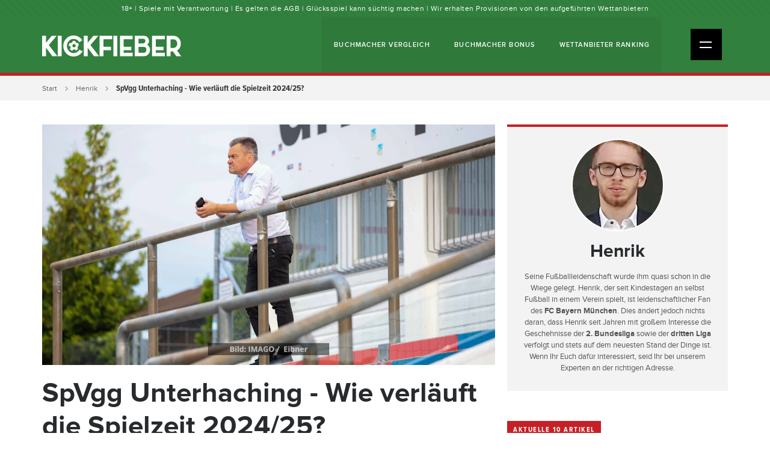

--- FILE ---
content_type: text/html; charset=utf-8
request_url: https://kickfieber.de/henrik/3-liga-spvgg-unterhaching
body_size: 11150
content:
<!DOCTYPE html>
<html lang="de">
    <head>
        <meta http-equiv="Content-Type" content="text/html; charset=utf-8"/>

        <meta name="viewport" content="width=device-width, initial-scale=1">

        <!-- icons -->
        <link rel="icon" type="image/x-icon" href="/favicon.ico?id=2"/>
        
        <!-- css -->
        <link rel="stylesheet" type="text/css" media="all" href="/css/style.min.css?id=9"/> 

        
                <!-- Google Tag Manager -->
        <script>(function(w,d,s,l,i){w[l]=w[l]||[];w[l].push({'gtm.start':
        new Date().getTime(),event:'gtm.js'});var f=d.getElementsByTagName(s)[0],
        j=d.createElement(s),dl=l!='dataLayer'?'&l='+l:'';j.async=true;j.src=
        'https://www.googletagmanager.com/gtm.js?id='+i+dl;f.parentNode.insertBefore(j,f);
        })(window,document,'script','dataLayer','GTM-TPVDHP9');</script>
        <!-- End Google Tag Manager -->
        
                <!--  FACEBOOK COMMENT ID -->
        <meta property="fb:app_id" content="410783422715227" />
        
        
    <title>SpVgg Unterhaching - Wie verläuft die Spielzeit 2024/25?</title><meta name="generator" content="SEOmatic">
<meta name="description" content="In der aktuellen Transferperiode hat die SpVgg Unterhaching zahlreiche Stammspieler abgeben. Doch können die Abgänge kompensiert werden?">
<meta name="referrer" content="no-referrer-when-downgrade">
<meta name="robots" content="all">
<meta content="de" property="og:locale">
<meta content="Kickfieber.de" property="og:site_name">
<meta content="website" property="og:type">
<meta content="https://kickfieber.de/henrik/3-liga-spvgg-unterhaching" property="og:url">
<meta content="SpVgg Unterhaching - Wie verläuft die Spielzeit 2024/25?" property="og:title">
<meta content="In der aktuellen Transferperiode hat die SpVgg Unterhaching zahlreiche Stammspieler abgeben. Doch können die Abgänge kompensiert werden?" property="og:description">
<meta content="https://kickfieber-de.imgix.net/assets/uploads/blog/user/169248/_1200x630_crop_center-center_82_none/Manfred_Schwabl_Unterhaching.jpg?mtime=1721308958" property="og:image">
<meta content="1200" property="og:image:width">
<meta content="630" property="og:image:height">
<meta name="twitter:card" content="summary_large_image">
<meta name="twitter:creator" content="@">
<meta name="twitter:title" content="SpVgg Unterhaching - Wie verläuft die Spielzeit 2024/25?">
<meta name="twitter:description" content="In der aktuellen Transferperiode hat die SpVgg Unterhaching zahlreiche Stammspieler abgeben. Doch können die Abgänge kompensiert werden?">
<meta name="twitter:image" content="https://kickfieber-de.imgix.net/assets/uploads/blog/user/169248/_800x418_crop_center-center_82_none/Manfred_Schwabl_Unterhaching.jpg?mtime=1721308958">
<meta name="twitter:image:width" content="800">
<meta name="twitter:image:height" content="418">
<link href="https://kickfieber.de/henrik/3-liga-spvgg-unterhaching" rel="canonical">
<link href="https://kickfieber.de/" rel="home">
<link type="text/plain" href="https://kickfieber.de/humans.txt" rel="author"></head>
<body>

<!-- Google Tag Manager (noscript) -->
<noscript><iframe src="https://www.googletagmanager.com/ns.html?id=GTM-TPVDHP9"
height="0" width="0" style="display:none;visibility:hidden"></iframe></noscript>
<!-- End Google Tag Manager (noscript) -->

<div id="fb-root"></div>
<script>(function(d, s, id) {
  var js, fjs = d.getElementsByTagName(s)[0];
  if (d.getElementById(id)) return;
  js = d.createElement(s); js.id = id;
  js.src = 'https://connect.facebook.net/de_DE/sdk.js#xfbml=1&version=v3.2&appId=410783422715227&autoLogAppEvents=1';
  fjs.parentNode.insertBefore(js, fjs);
}(document, 'script', 'facebook-jssdk'));
</script>

    <div class="top-general-terms">
        <p>18+ | Spiele mit Verantwortung | Es gelten die AGB | Glücksspiel kann süchtig machen | Wir erhalten Provisionen von den aufgeführten Wettanbietern</p>
    </div><!-- /.top-disclaimer -->

<div class="site">

<div class="top-wrap">

<div class="header">
    <div class="container">
        <div class="row">
            <div class="col-sm-12">
                <div class="logo">
                                      <a href="https://kickfieber.de/" title=""><img src="https://kickfieber-de.imgix.net/assets/local/kickfieber_logo_3.svg" alt="Kickfieber - Fußball Blogger" /></a>
                </div><!-- /.logo -->

                <div class="top-nav d-none d-lg-block">

                    <ul ><li ><a  href="https://kickfieber.de/buchmacher">Buchmacher Vergleich</a></li><li ><a  href="https://kickfieber.de/buchmacher-bonus">Buchmacher Bonus</a></li><li ><a  href="https://kickfieber.de/wettanbieter">Wettanbieter Ranking</a></li></ul>


                </div><!-- /.top-nav -->

                <div class="mobile-nav-icon">
                    <div class="icon">
                        <u class="ma"></u>
                        <u class="mb"></u>
                    </div><!-- /.icon -->
                </div><!-- /.mobile-nav-icon -->

            </div><!-- /.col -->
        </div><!-- /.row -->
    </div><!-- /.container -->
</div><!-- /.header -->




<div class="main-nav">
    <div class="container">

                <ul class="nav">
                                
                
                                                            
                    <li class="dropdown">

                                                    <span class="drop">Fußball Ligen<i></i></span>
                        
                                                    <ul class="sub-nav">
                                
                                                            
                    <li>

                                                    <a href="https://kickfieber.de/buchmacher-bundesliga" title="Fußball Bundesliga">Fußball Bundesliga</a>
                        
                        
                    </li>
                
                                                            
                    <li>

                                                    <a href="https://kickfieber.de/wettanbieter-zweite-bundesliga" title="2. Bundesliga">2. Bundesliga</a>
                        
                        
                    </li>
                
                                                            
                    <li>

                                                    <a href="https://kickfieber.de/premier-league-wettanbieter" title="Premier League">Premier League</a>
                        
                        
                    </li>
                
                                                            
                    <li>

                                                    <a href="https://kickfieber.de/serie-a-wettanbieter" title="Serie A">Serie A</a>
                        
                        
                    </li>
                
                                                            
                    <li>

                                                    <a href="https://kickfieber.de/champions-league-wettanbieter" title="Champions League">Champions League</a>
                        
                        
                    </li>
                
                                                            
                    <li>

                                                    <a href="https://kickfieber.de/europa-league-wettanbieter" title="Europa League">Europa League</a>
                        
                        
                    </li>
                
                                                            
                    <li>

                                                    <a href="https://kickfieber.de/fussball-tippspiele" title="Fußball Tippspiele">Fußball Tippspiele</a>
                        
                        
                    </li>
                                            </ul>
                        
                    </li>
                
                                                            
                    <li class="dropdown">

                                                    <span class="drop">Buchmacher Vergleich<i></i></span>
                        
                                                    <ul class="sub-nav">
                                
                                                            
                    <li>

                                                    <a href="https://kickfieber.de/buchmacher-fussball" title="Buchmacher Fußball">Buchmacher Fußball</a>
                        
                        
                    </li>
                
                                                            
                    <li>

                                                    <a href="https://kickfieber.de/buchmacher-paypal" title="Buchmacher mit PayPal">Buchmacher mit PayPal</a>
                        
                        
                    </li>
                
                                                            
                    <li>

                                                    <a href="https://kickfieber.de/buchmacher-ohne-steuer" title="Buchmacher ohne Steuer">Buchmacher ohne Steuer</a>
                        
                        
                    </li>
                
                                                            
                    <li>

                                                    <a href="https://kickfieber.de/buchmacher-quoten" title="Buchmacher Quoten">Buchmacher Quoten</a>
                        
                        
                    </li>
                
                                                            
                    <li>

                                                    <a href="https://kickfieber.de/buchmacher" title="Buchmacher Vergleich">Buchmacher Vergleich</a>
                        
                        
                    </li>
                
                                                            
                    <li>

                                                    <a href="https://kickfieber.de/buchmacher-deutschland" title="Deutsche Buchmacher">Deutsche Buchmacher</a>
                        
                        
                    </li>
                
                                                            
                    <li>

                                                    <a href="https://kickfieber.de/buchmacher-schweiz" title="Buchmacher Schweiz">Buchmacher Schweiz</a>
                        
                        
                    </li>
                
                                                            
                    <li>

                                                    <a href="https://kickfieber.de/fussballwetten-in-der-schweiz" title="Fußballwetten in der Schweiz">Fußballwetten in der Schweiz</a>
                        
                        
                    </li>
                                            </ul>
                        
                    </li>
                
                                                            
                    <li>

                                                    <a href="https://kickfieber.de/buchmacher-bonus" title="Buchmacher Bonus">Buchmacher Bonus</a>
                        
                        
                    </li>
                
                                                            
                    <li>

                                                    <a href="https://kickfieber.de/wettanbieter" title="Wettanbieter Ranking">Wettanbieter Ranking</a>
                        
                        
                    </li>
                
                                                            
                    <li class="dropdown">

                                                    <span class="drop">Buchmacher Tests<i></i></span>
                        
                                                    <ul class="sub-nav">
                                
                                                            
                    <li>

                                                    <a href="https://kickfieber.de/admiral" title="AdmiralBet">AdmiralBet</a>
                        
                        
                    </li>
                
                                                            
                    <li>

                                                    <a href="https://kickfieber.de/bet-at-home" title="Bet-at-home">Bet-at-home</a>
                        
                        
                    </li>
                
                                                            
                    <li>

                                                    <a href="https://kickfieber.de/bet365" title="Bet365 Sportwetten">Bet365 Sportwetten</a>
                        
                        
                    </li>
                
                                                            
                    <li>

                                                    <a href="https://kickfieber.de/betano" title="Betano">Betano</a>
                        
                        
                    </li>
                
                                                            
                    <li>

                                                    <a href="https://kickfieber.de/betway" title="Betway">Betway</a>
                        
                        
                    </li>
                
                                                            
                    <li>

                                                    <a href="https://kickfieber.de/bwin" title="Bwin">Bwin</a>
                        
                        
                    </li>
                
                                                            
                    <li>

                                                    <a href="https://kickfieber.de/happybet" title="HAPPYBET">HAPPYBET</a>
                        
                        
                    </li>
                
                                                            
                    <li>

                                                    <a href="https://kickfieber.de/interwetten" title="Interwetten">Interwetten</a>
                        
                        
                    </li>
                
                                                            
                    <li>

                                                    <a href="https://kickfieber.de/leovegas" title="LeoVegas">LeoVegas</a>
                        
                        
                    </li>
                
                                                            
                    <li>

                                                    <a href="https://kickfieber.de/merkur-bets" title="Merkur Bets">Merkur Bets</a>
                        
                        
                    </li>
                
                                                            
                    <li>

                                                    <a href="https://kickfieber.de/neo-bet" title="NEO.bet">NEO.bet</a>
                        
                        
                    </li>
                
                                                            
                    <li>

                                                    <a href="https://kickfieber.de/sunmaker" title="Sunmaker">Sunmaker</a>
                        
                        
                    </li>
                
                                                            
                    <li>

                                                    <a href="https://kickfieber.de/tipwin" title="Tipwin">Tipwin</a>
                        
                        
                    </li>
                
                                                            
                    <li>

                                                    <a href="https://kickfieber.de/winamax" title="Winamax">Winamax</a>
                        
                        
                    </li>
                                            </ul>
                        
                    </li>
                
                                                            
                    <li class="dropdown">

                                                    <span class="drop">Über Kickfieber<i></i></span>
                        
                                                    <ul class="sub-nav">
                                
                                                            
                    <li>

                                                    <a href="https://kickfieber.de/uber-kickfieber" title="Über Kickfieber.de">Über Kickfieber.de</a>
                        
                        
                    </li>
                
                                                            
                    <li>

                                                    <a href="https://kickfieber.de/kontaktiere-uns" title="Kontaktiere uns">Kontaktiere uns</a>
                        
                        
                    </li>
                
                                                            
                    <li>

                                                    <a href="https://kickfieber.de/werde-blogger" title="Werde selbst Blogger">Werde selbst Blogger</a>
                        
                        
                    </li>
                
                                                            
                    <li>

                                                    <a href="https://kickfieber.de/empfehlenswerte-seiten" title="Empfehlenswerte Seiten">Empfehlenswerte Seiten</a>
                        
                        
                    </li>
                
                                                            
                    <li>

                                                    <a href="https://kickfieber.de/spielsucht" title="Spielsucht &amp; Prävention">Spielsucht &amp; Prävention</a>
                        
                        
                    </li>
                
                                                            
                    <li>

                                                    <a href="https://kickfieber.de/datenschutzerklaerung" title="Datenschutzerklärung">Datenschutzerklärung</a>
                        
                        
                    </li>
                
                                                            
                    <li>

                                                    <a href="https://kickfieber.de/cookie-richtlinie" title="Cookie-Richtlinie">Cookie-Richtlinie</a>
                        
                        
                    </li>
                
                                                            
                    <li>

                                                    <a href="https://kickfieber.de/impressum" title="Impressum">Impressum</a>
                        
                        
                    </li>
                                            </ul>
                        
                    </li>
                
                         
                </ul>

    </div><!-- /.container -->
</div><!-- /.main-nav -->


</div><!-- /.top-wrap -->

    <div class="content">
        <div
class="block block-breadcrumbs"><div
class="container"><div
class="row"><div
class="col-sm-12"><ul><li><a
href="https://kickfieber.de/">Start</a></li><li><a
href="https://kickfieber.de/henrik" title="Henrik">Henrik</a></li><li
class="active">SpVgg Unterhaching -  Wie verläuft die Spielzeit 2024/25?</li></ul></div></div></div></div><div
class="blog-page"><div
class="container"><div
class="row"><div
class="col-12 col-lg-8"><div
class="main-column"><div
class="section section-post"><div
class="image">
<img
data-sizes="auto" data-src="https://kickfieber-de.imgix.net/assets/uploads/blog/user/169248/Manfred_Schwabl_Unterhaching.jpg?auto=compress%2Cformat&amp;crop=focalpoint&amp;fit=crop&amp;fp-x=0.5&amp;fp-y=0.5&amp;h=400&amp;q=75&amp;w=753&amp;s=a7291e721596354cf92b9d476d861730" data-srcset="https://kickfieber-de.imgix.net/assets/uploads/blog/user/169248/Manfred_Schwabl_Unterhaching.jpg?auto=compress%2Cformat&amp;crop=focalpoint&amp;fit=crop&amp;fp-x=0.5&amp;fp-y=0.5&amp;h=400&amp;q=75&amp;w=753&amp;s=a7291e721596354cf92b9d476d861730 753w, https://kickfieber-de.imgix.net/assets/uploads/blog/user/169248/Manfred_Schwabl_Unterhaching.jpg?auto=compress%2Cformat&amp;crop=focalpoint&amp;fit=crop&amp;fp-x=0.5&amp;fp-y=0.5&amp;h=336&amp;q=75&amp;w=663&amp;s=317faeeff23420a46428d81d7f3914fa 663w, https://kickfieber-de.imgix.net/assets/uploads/blog/user/169248/Manfred_Schwabl_Unterhaching.jpg?auto=compress%2Cformat&amp;crop=focalpoint&amp;fit=crop&amp;fp-x=0.5&amp;fp-y=0.5&amp;h=382&amp;q=75&amp;w=720&amp;s=f672e639ebe8e122ffb4746fa7905ebf 720w, https://kickfieber-de.imgix.net/assets/uploads/blog/user/169248/Manfred_Schwabl_Unterhaching.jpg?auto=compress%2Cformat&amp;crop=focalpoint&amp;fit=crop&amp;fp-x=0.5&amp;fp-y=0.5&amp;h=280&amp;q=75&amp;w=530&amp;s=052470d1cdad9278fe749e3d758bdec8 530w, https://kickfieber-de.imgix.net/assets/uploads/blog/user/169248/Manfred_Schwabl_Unterhaching.jpg?auto=compress%2Cformat&amp;crop=focalpoint&amp;fit=crop&amp;fp-x=0.5&amp;fp-y=0.5&amp;h=240&amp;q=75&amp;w=367&amp;s=7da8a4cab535de7a234e0dec912b2985 367w" alt="SpVgg Unterhaching -  Wie verläuft die Spielzeit 2024/25?" class="img-responsive lazyload"/></div><h1>SpVgg Unterhaching -  Wie verläuft die Spielzeit 2024/25?</h1><div
class="post-info"><div
class="author-image">
<a
href="https://kickfieber.de/henrik"><img
data-src="https://kickfieber-de.imgix.net/assets/local/Henrik-Forst-Neu.JPG?auto=compress%2Cformat&amp;crop=focalpoint&amp;fit=crop&amp;fp-x=0.5&amp;fp-y=0.5&amp;h=52&amp;q=75&amp;w=52&amp;s=aba4e26ac2599a1bc3490fe084e73cdc" alt="Henrik Först" class="lazyload" /></a></div><table><tr><td
class="title"><i>Author:</i></td><td
class="profile">
<a
href="https://kickfieber.de/henrik">Henrik Först</a></td></tr><tr><td
class="title"><i>Published:</i></td><td
class="date">2024-07-18 12:35</td></tr></table></div><div
class="post-body"><div
class="section-body-plus"><div
class="body-block body-block-text"><div
class="text-default-format"><p
dir="ltr"><strong>Mit der Spielzeit 2023/24 dürfte wohl jeder bei der Spielvereinigung Unterhaching zufrieden gewesen sein. Schließlich spielte der damalige Aufsteiger eine sehr souveräne Spielzeit in der 3. Liga und belegte schlussendlich den neunten Tabellenplatz. (Bild: <strong>IMAGO / Eibner</strong>)</strong></p><p
dir="ltr">Doch die guten Leistungen sollten auch bei der Konkurrenz der Spielvereinigung auffallen, sodass in der aktuellen Transferperiode bereits zahlreiche Spieler abgeworben wurden und Unterhaching verlassen haben.</p><p
dir="ltr">Doch was kann die SpVgg Unterhaching in der kommenden Saison erreichen? Können die Abgänge zahlreicher Stammspieler kompensiert werden? <br></p></div></div><div
class="body-block body-block-text"><div
class="text-default-format"><h3><strong>Die Offensive bricht auseinander </strong></h3><p
dir="ltr">Im Sturm muss die Spielvereinigung den Abgang von zwei absoluten Leistungsträgern verkraften. Schließlich waren die beiden Mittelstürmer <strong>Mathias Fetsch</strong> und <strong>Patrick Hobsch</strong> die Unterschiedsspieler im <strong>4-4-2-System</strong>. Dies konnte man bereits an den Statistiken der vergangenen Spielzeit erkennen.</p><p
dir="ltr">Die Spielvereinigung erzielte 50 Tore in der Spielzeit 2023/24, wobei Fetsch und Hobsch an insgesamt 28 Toren direkt beteiligt waren. Jedoch waren die beiden Routiniers nicht nur aufgrund ihrer Torgefährlichkeit so wichtig für das Team. So konnten die beiden Stürmer besonders mit ihrer Erfahrung den jüngeren Spielern helfen und diese mit Tipps und Ratschlägen unterstützen. Dies dürfte besonders für Mittelstürmer <strong>Gibson Adu</strong> gelten, der in der vergangenen Spielzeit sein Debüt in der <strong>3. Liga</strong> feiern durfte.</p><p
dir="ltr">Die neuen Vereine der beiden Mittelstürmer sollten auch relativ schnell feststehen. So schloss sich Mathias Fetsch dem <strong>SC Freiburg II</strong> an, währenddessen Patrick Hobsch innerhalb der 3. Liga wechselte und nun für den <strong>TSV 1860 München</strong> auf Torejagd geht. <br></p></div></div><div
class="body-block body-block-text"><div
class="text-default-format"><blockquote
class="twitter-tweet"><p
lang="de" dir="ltr">Familientradition wird fortgeführt. Patrick Hobsch trägt bei den Löwen die Nummer 34.<br>Alle Informationen auf <a
href="https://t.co/PMtEdV4Bum">https://t.co/PMtEdV4Bum</a>.<a
href="https://twitter.com/hashtag/tsv1860?src=hash&ref_src=twsrc%5Etfw">#tsv1860</a> <a
href="https://twitter.com/hashtag/ELIL?src=hash&ref_src=twsrc%5Etfw">#ELIL</a> <a
href="https://twitter.com/hashtag/F%C3%BCreinander?src=hash&ref_src=twsrc%5Etfw">#Füreinander</a> <a
href="https://twitter.com/hashtag/Herzlichwillkommen?src=hash&ref_src=twsrc%5Etfw">#Herzlichwillkommen</a> @hobschi34 <a
href="https://t.co/gbc51nxnCE">pic.twitter.com/gbc51nxnCE</a></p>— TSV 1860 München (@TSV1860) <a
href="https://twitter.com/TSV1860/status/1793929932898435528?ref_src=twsrc%5Etfw">May 24, 2024</a></blockquote></div></div><div
class="body-block body-block-text"><div
class="text-default-format"><p
dir="ltr">Jedoch sollte es nicht nur bei den Abgängen der beiden Mittelstürmer bleiben, da auch die beiden Youngster <strong>Aaron Keller</strong> und <strong>Maurice Krattenmacher</strong> die Spielvereinigung verlassen haben. Diese Abgänge dürften ebenfalls schwer zu verkraften sein, da die beiden Mittelfeldspieler in der vergangenen Saison zu den absoluten Stammspielern zählten und stets frische Impulse im Offensivspiel setzen konnten.</p><p
dir="ltr">Die Dienste von <strong>Maurice Krattenmacher</strong> sollte sich der <strong>FC Bayern München</strong> sichern, welcher den 18-Jährigen direkt an den Zweitligaaufsteiger<strong> SSV Ulm 1846</strong> verliehen hat.</p><p
dir="ltr">Bei <strong>Aaron Keller</strong> gilt es dagegen zu erwähnen, dass die Spielvereinigung den Flügelspieler zunächst lediglich an den <strong>SSV Ulm 1846</strong> verliehen hat. Jedoch erweckt diese Leihe den Anschein, dass sich der 20-Jährige auf einem höheren Niveau beweisen soll, damit die Spielvereinigung künftig eine höhere Ablösesumme erhalten kann. <br></p></div></div><div
class="body-block body-block-text"><div
class="text-default-format"><h3><strong>Die Defensive verliert ihre Säulen </strong></h3><p>Doch die Hachinger sollten nicht nur im Angriff und Mittelfeld einige Stammspieler verlieren, sondern ebenfalls in der Defensive. Schließlich hat Stammtorhüter <strong>Rene Vollath</strong> den Verein verlassen und sich dem <strong>TSV 1860 München</strong> angeschlossen.</p></div></div><div
class="body-block body-block-text"><div
class="text-default-format"><blockquote
class="twitter-tweet"><p
lang="de" dir="ltr">Der TSV 1860 München komplettiert sein Torhüterteam und hat René Vollath von der SpVgg Unterhaching verpflichtet. René wird bereits am Dienstagnachmittag das Training an der Grünwalder Straße aufnehmen und zusätzlich in der Torhüterausbildung der Junglöwen mitwirken.<a
href="https://twitter.com/hashtag/tsv1860?src=hash&ref_src=twsrc%5Etfw">#tsv1860</a> <a
href="https://t.co/YgF0B93Djs">pic.twitter.com/YgF0B93Djs</a></p>— TSV 1860 München (@TSV1860) <a
href="https://twitter.com/TSV1860/status/1813151590599303601?ref_src=twsrc%5Etfw">July 16, 2024</a></blockquote></div></div><div
class="body-block body-block-text"><div
class="text-default-format"><p
dir="ltr">Dieser Wechsel ist auf mehreren Ebenen sehr schmerzhaft für Unterhaching. Schließlich gehörte <strong>Vollath </strong>zu den besten Torhütern in der Spielzeit 2023/24 der <strong>3. Liga</strong> und konnte der Spielvereinigung mit zahlreichen Paraden viele Punkte festhalten. Hierbei gilt es anzumerken, dass Vollath in stolzen 14 Spielen kein Gegentor kassierte.</p><p
dir="ltr">Doch auch abseits der 3. Liga war der 34-Jährige für Unterhaching ein absoluter Gewinn, da er ebenfalls im Nachwuchsleistungszentrum der Hachinger tätig war und sich um die Nachwuchstorhüter kümmerte. Die Spielvereinigung hat zwar für <strong>Rene Vollath</strong> eine Ablösesumme erhalten, jedoch dürfte dies nur ein kleiner Trost sein, da der Torhüter eine große Lücke hinterlässt.</p><p
dir="ltr">Des Weiteren muss die Spielvereinigung in der Innenverteidigung einen schweren Verlust hinnehmen. Schließlich hat <strong>Raphael Schifferl</strong> den Verein verlassen, der in der vergangenen Spielzeit als Abwehrchef fungierte und in insgesamt 37 Begegnungen zum Einsatz kam. <br></p></div></div><div
class="body-block body-block-text"><div
class="text-default-format"><blockquote
class="twitter-tweet"><p
lang="de" dir="ltr">Abwehrturm für die Löwen. Raphael <a
href="https://twitter.com/hashtag/Schifferl?src=hash&ref_src=twsrc%5Etfw">#Schifferl</a> kommt an die Grünwalder Straße.<br>Alle Informationen: <a
href="https://t.co/PMtEdV43EO">https://t.co/PMtEdV43EO</a>.<a
href="https://twitter.com/hashtag/tsv1860?src=hash&ref_src=twsrc%5Etfw">#tsv1860</a> <a
href="https://twitter.com/hashtag/ELIL?src=hash&ref_src=twsrc%5Etfw">#ELIL</a> <a
href="https://twitter.com/hashtag/Herzlichwillkommen?src=hash&ref_src=twsrc%5Etfw">#Herzlichwillkommen</a> @schiffael_24 <a
href="https://t.co/c1AK07gndB">pic.twitter.com/c1AK07gndB</a></p>— TSV 1860 München (@TSV1860) <a
href="https://twitter.com/TSV1860/status/1805571653901996179?ref_src=twsrc%5Etfw">June 25, 2024</a></blockquote></div></div><div
class="body-block body-block-text"><div
class="text-default-format"><p
dir="ltr">Der 24-Jährige absolvierte eine konstante Spielzeit 2023/24 und wusste besonders mit seiner Abgeklärtheit zu überzeugen. Doch das Problem für die Hachinger war hierbei einfach, dass <strong>Schifferl </strong>lediglich ausgeliehen war vom <strong>Wolfsberger AC</strong> und sich in den Fokus anderer Klubs gespielt hatte.</p><p
dir="ltr">So sollte es schlussendlich dazukommen, dass sich der Innenverteidiger ebenfalls dem <strong>TSV 1860 München</strong> anschließen sollte, welcher sich die Dienste des 24-Jährigen stolze 150.000 Euro kosten ließ. <br></p></div></div><div
class="body-block body-block-text"><div
class="text-default-format"><h3><strong>Diese Neuzugänge sollen es richten </strong></h3><p
dir="ltr">Die Verantwortlichen der Hachinger sollten jedoch schnell Lösungen finden, um die zahlreichen Abgänge zu kompensieren. Eine dieser Lösungen stellt Mittelstürmer <strong>Luc Ihorst</strong> dar, der zuletzt bei <strong>Eintracht Braunschweig</strong> gespielt hat und nun ablösefrei zur Spielvereinigung gewechselt ist.</p><p
dir="ltr">Hierbei gilt es jedoch zu erwähnen, dass der 24-Jährige im Herrenbereich noch auf seinen Durchbruch als Torjäger wartet und bislang nur vereinzelt sein Potenzial abrufen konnte. Des Weiteren wurde <strong>Ihorst </strong>in der Vergangenheit oftmals von Verletzungen ausgebremst, sodass er nur selten über eine längere Zeit fit war.</p><p
dir="ltr">Mit <strong>Lenn Jastremski</strong> konnten die Hachinger einen weiteren Mittelstürmer verpflichten, der über gute Anlagen verfügt. Der 23-Jährige kommt vom <strong>FC Bayern München II</strong> und soll die Abgänge von Fetsch und Hobsch kompensieren. Besonders interessant dürfte hierbei sein, dass die Spielvereinigung für den Stürmer eine Ablösesumme gezahlt hat, wodurch die Erwartungen an Jastremski schon ein wenig höher sein dürften.<br></p></div></div><div
class="body-block body-block-text"><div
class="text-default-format"><blockquote
class="twitter-tweet"><p
lang="de" dir="ltr">Viel Erfolg in Unterhaching, Lenn! &#x1f340;<br><br>Lenn <a
href="https://twitter.com/hashtag/Jastremski?src=hash&ref_src=twsrc%5Etfw">#Jastremski</a> verlässt den <a
href="https://twitter.com/hashtag/FCBayern?src=hash&ref_src=twsrc%5Etfw">#FCBayern</a> und wechselt zur Spielvereinigung Unterhaching. Der Angreifer war in der vergangenen Saison an den österreichischen Zweitligisten Grazer AK verliehen.<a
href="https://twitter.com/hashtag/FCBAmateure?src=hash&ref_src=twsrc%5Etfw">#FCBAmateure</a> <a
href="https://twitter.com/hashtag/FCBayernCampus?src=hash&ref_src=twsrc%5Etfw">#FCBayernCampus</a> <a
href="https://twitter.com/hashtag/MiaSanMia?src=hash&ref_src=twsrc%5Etfw">#MiaSanMia</a> <a
href="https://t.co/sCVUuIlyDS">pic.twitter.com/sCVUuIlyDS</a></p>— FC Bayern Campus (@fcbayerncampus) <a
href="https://twitter.com/fcbayerncampus/status/1806288873984548944?ref_src=twsrc%5Etfw">June 27, 2024</a></blockquote></div></div><div
class="body-block body-block-text"><div
class="text-default-format"><p
dir="ltr">Der 23-Jährige zeichnet sich besonders durch seine Physis aus, was in der robusten <strong>3. Liga</strong> sicherlich von Vorteil ist. Doch auch bei <strong>Jastremski </strong>gilt es zu erwähnen, dass er bislang im Herrenbereich noch nicht an die Leistungen anknüpfen konnte, die ihn einst im Jugendbereich ausgezeichnet haben.<br><br>In der Abwehr sollten die Hachinger ebenfalls fündig werden und gaben die Verpflichtung von Innenverteidiger <strong>Ben Schlicke</strong> bekannt. Der 18-Jährige kommt ablösefrei von der <strong>SpVgg Greuther Fürth</strong>, wo er verschiedene Nachwuchsmannschaften durchlief und zuletzt bei der SpVgg Greuther Fürth II in der <strong>Regionalliga Bayern</strong> gespielt hat. <br></p><p
dir="ltr">Bei der Spielvereinigung Unterhaching erhofft man sich sehr viel von Schlicke, der die große Lücke von Schifferl füllen soll. Jedoch gilt es hierbei abzuwarten, wie schnell sich der <strong>deutsche U19-Nationalspieler</strong> an die <strong>3. Liga</strong> gewöhnen kann. <br></p></div></div><div
class="body-block body-block-text"><div
class="text-default-format"><h3><strong>Prognose</strong><br></h3><p
dir="ltr">Die aktuelle Transferperiode lässt sich wohl aus Sicht der Anhänger der Spielvereinigung Unterhaching mit gemischten Gefühlen betrachten. Einerseits sind die Verkäufe von Stammspielern aus wirtschaftlicher Sicht folgerichtig. Schließlich zeichnet sich die Spielvereinigung über ihre Arbeit mit den Talenten aus und finanziert sich andererseits durch deren Verkäufe.</p><p
dir="ltr">Aus sportlicher Sicht ist die bisherige Transferperiode jedoch sehr mutig und riskant. Schließlich haben viele Stammspieler den Verein verlassen und Trainer <strong>Marc Unterberger</strong> dürfte alle Hände voll zu tun haben, um die Mannschaft neu aufzubauen und die Neuzugänge zu integrieren. <br></p><p
dir="ltr">Insgesamt lässt sich zum aktuellen Zeitpunkt festhalten, dass sich die <strong>Spielvereinigung Unterhaching</strong> auf einen knallharten Abstiegskampf einstellen muss, der vielleicht kein gutes Ende haben wird. <br></p></div></div></div></div><div
class="section-tags"><h5>TAGS</h5>
<a
href="https://kickfieber.de/buchmacher-fussball" class="btn small clear light-blue" title="Fußball">Fußball</a>
<a
href="https://kickfieber.de/3-liga-news" class="btn small clear light-blue" title="3.Liga News">3.Liga News</a></div><div
class="section section-page-share"><h5>Teile den Post</h5><div
class="facebook"><div
class="fb-like"
data-href="https://kickfieber.de/henrik/3-liga-spvgg-unterhaching"
data-layout="button"
data-action="like"
data-size="large"
data-show-faces="true"
data-share="true"></div></div><div
class="twitter">
<a
href="https://twitter.com/share" class="twitter-share-button" data-url="https://kickfieber.de/henrik/3-liga-spvgg-unterhaching" data-via="kickfieber" data-size="large">Tweet</a> <script>!function(d,s,id){var js,fjs=d.getElementsByTagName(s)[0],p=/^http:/.test(d.location)?'http':'https';if(!d.getElementById(id)){js=d.createElement(s);js.id=id;js.src=p+'://platform.twitter.com/widgets.js';fjs.parentNode.insertBefore(js,fjs);}}(document,'script','twitter-wjs');</script> </div></div></div></div></div><div
class="col-12 col-lg-4"><div
class="sidebar"><div
class="cube cube-profile-intro"><div
class="body"><div
class="image">
<a
href="https://kickfieber.de/henrik"><img
src="https://kickfieber-de.imgix.net/assets/local/Henrik-Forst-Neu.JPG?auto=compress%2Cformat&amp;crop=focalpoint&amp;fit=crop&amp;fp-x=0.5&amp;fp-y=0.5&amp;h=150&amp;q=75&amp;w=150&amp;s=7876943df7ed86fcb44763806d79fc6f" alt="Henrik" /></a></div><div
class="text"><h2><a
href="https://kickfieber.de/henrik" title="Henrik">Henrik</a></h2><div
class="profile-text"><p>Seine Fußballleidenschaft wurde ihm quasi schon in die Wiege gelegt. Henrik, der seit Kindestagen an selbst Fußball in einem Verein spielt, ist leidenschaftlicher Fan des <strong>FC Bayern München</strong>. Dies ändert jedoch nichts daran, dass Henrik seit Jahren mit großem Interesse die Geschehnisse der <strong>2. Bundesliga</strong> sowie der <strong>dritten Liga</strong> verfolgt und stets auf dem neuesten Stand der Dinge ist. Wenn Ihr Euch dafür interessiert, seid Ihr bei unserem Experten an der richtigen Adresse.</p></div></div></div></div><div
class="cube cube-latest-posts"><div
class="page-title"><h2>Aktuelle 10 Artikel</h2><div
class="line"></div></div><div
class="box"><ul><li>
<a
href="https://kickfieber.de/henrik/2-bundesliga-dynamo-dresden" title="Dynamo Dresden - Sorgen die Veränderungen im Winter für den Turnaround?"><div
class="date">
<span
class="day">15 Jan.</span><br
/>
<span
class="time">12:32</span></div><div
class="text">Dynamo Dresden - Sorgen die Veränderungen im Winter für den Turnaround?</div>
</a></li><li>
<a
href="https://kickfieber.de/henrik/3-liga-was-wurde-aus-hiller-ganaus-und-co" title="3. Liga - Was wurde aus Hiller, Ganaus und Co?"><div
class="date">
<span
class="day">16 Dez.</span><br
/>
<span
class="time">13:00</span></div><div
class="text">3. Liga - Was wurde aus Hiller, Ganaus und Co?</div>
</a></li><li>
<a
href="https://kickfieber.de/henrik/fortuna-duesseldorf-es-herrscht-chaos" title="Fortuna Düsseldorf – Es herrscht Chaos"><div
class="date">
<span
class="day">10 Okt.</span><br
/>
<span
class="time">13:24</span></div><div
class="text">Fortuna Düsseldorf – Es herrscht Chaos</div>
</a></li><li>
<a
href="https://kickfieber.de/henrik/tsg-1899-hoffenheim-ii-ein-aufsteiger-mischt-die-3-liga-auf" title="TSG 1899 Hoffenheim II - Ein Aufsteiger mischt die 3. Liga auf"><div
class="date">
<span
class="day">25 Sept.</span><br
/>
<span
class="time">12:34</span></div><div
class="text">TSG 1899 Hoffenheim II - Ein Aufsteiger mischt die 3. Liga auf</div>
</a></li><li>
<a
href="https://kickfieber.de/henrik/3-liga-sv-wehen-wiesbaden" title="SV Wehen Wiesbaden - Die bisherigen Stärken und Schwächen"><div
class="date">
<span
class="day">4 Sept.</span><br
/>
<span
class="time">13:30</span></div><div
class="text">SV Wehen Wiesbaden - Die bisherigen Stärken und Schwächen</div>
</a></li><li>
<a
href="https://kickfieber.de/henrik/spvgg-greuther-fuerth-der-sommer-im-zeichen-des-umbruchs" title="SpVgg Greuther Fürth - Der Sommer im Zeichen des Umbruchs"><div
class="date">
<span
class="day">17 Juli</span><br
/>
<span
class="time">14:30</span></div><div
class="text">SpVgg Greuther Fürth - Der Sommer im Zeichen des Umbruchs</div>
</a></li><li>
<a
href="https://kickfieber.de/henrik/hannover-96-was-wurde-aus-diouf-abdellaoue-co" title="Hannover 96 - Was wurde aus Diouf, Abdellaoue und Co?"><div
class="date">
<span
class="day">19 Juni</span><br
/>
<span
class="time">13:25</span></div><div
class="text">Hannover 96 - Was wurde aus Diouf, Abdellaoue und Co?</div>
</a></li><li>
<a
href="https://kickfieber.de/henrik/philipp-schulze-wo-spielt-er-in-der-kommenden-saison" title="Philipp Schulze - Wo spielt er in der kommenden Saison?"><div
class="date">
<span
class="day">5 Juni</span><br
/>
<span
class="time">15:25</span></div><div
class="text">Philipp Schulze - Wo spielt er in der kommenden Saison?</div>
</a></li><li>
<a
href="https://kickfieber.de/henrik/fifa-klub-wm-2025-das-ist-bayerns-gegner-auckland-city-fc" title="FIFA Klub WM 2025 - Das ist Bayerns Gegner Auckland City FC"><div
class="date">
<span
class="day">21 Mai</span><br
/>
<span
class="time">13:14</span></div><div
class="text">FIFA Klub WM 2025 - Das ist Bayerns Gegner Auckland City FC</div>
</a></li><li>
<a
href="https://kickfieber.de/henrik/sc-paderborn-07-aufstieg-oder-ausverkauf" title="SC Paderborn 07 - Aufstieg oder Ausverkauf?"><div
class="date">
<span
class="day">8 Mai</span><br
/>
<span
class="time">16:40</span></div><div
class="text">SC Paderborn 07 - Aufstieg oder Ausverkauf?</div>
</a></li></ul></div></div></div></div></div></div></div>    </div><!-- /.content -->


<div class="block-social-column extraMarginTop">
        
    <div class="column facebook">
        <div class="widget">
            <h6><span>Like Kickfieber auf</span> <a href="" rel="nofollow" target="_blank">Facebook</a></h6>
            <a class="social-button" href="">
                <svg><use href="/assets/layout/facebook-thumb.svg#facebook"></use></svg> Like Kickfieber
            </a>
        </div><!-- /.widget -->
    </div><!-- /.facebook -->

    <div class="column twitter">
        <div class="widget">
            <h6><span>Folge Kickfieber aus</span> <a href="" rel="nofollow" target="_blank">Twitter</a></h6>
            <a class="social-button" href="">
                <svg><use href="/assets/layout/twitter-white.svg#twitter"></use></svg> Folge Kickfieber
            </a>
        </div><!-- /.widget -->
    </div><!-- /.twitter -->

</div><!-- /.block-social-column -->
<div class="footer">
    <div class="container">

        <div class="row">
            <div class="col-sm-12">
                <div class="first-row">
                    <div class="footer-logo">
                                                <a href="https://kickfieber.de/" title=""><img src="https://kickfieber-de.imgix.net/assets/local/kickfieber_logo_3.svg" alt="Kickfieber - Fußball Blogger" class="img-responsive" /></a>
                    </div><!-- /.logo -->

                    <div class="footer-description">
                        <div class="text">
                        <h6>DAS ANGEBOT VON KICKFIEBER.DE</h6>
<p>Was passiert gerade in der Welt des Fußballs? Egal ob Bundesliga oder Premier League: Auf Kickfieber.de erhältst Du die neuesten Infos in Sachen Fußball. Außerdem beschäftigen wir uns auch mit Fußball-Wetten und Sportwetten und helfen Dir dabei, die besten Buchmacher zu finden.<br></p>
<h6>HINWEIS IN EIGENER SACHE</h6>
<p>Die auf Kickfieber.de veröffentlichten Informationen sind redaktionell gründlich recherchiert. Dennoch kann es aufgrund der stetig wechselnden Angebote der Buchmacher zu Abweichungen kommen. Alle Angaben und Angebote sind daher ohne Gewähr. Es gelten die AGB der jeweiligen Buchmacher.<br></p>
<p>Alle Sportwettenanbieter auf MySportwetten.de sind lizenziert. Von Deutschland aus werden lediglich in Deutschland zugelassene Wettanbieter angezeigt, die von der <a href="https://www.gluecksspiel-behoerde.de/de/erlaubnisfaehigesgluecksspiel/whitelist" target="_blank">Gemeinsamen Glücksspielbehörde der Länder</a> lizenziert sind.</p>
<div class="footer-warning"><p>18+ | Glücksspiel kann süchtig machen | Hilfe findest du unter: <a href="https://www.bzga.de/infomaterialien/suchtvorbeugung/gluecksspielsucht/">www.bzga.de</a>, <a href="https://www.check-dein-spiel.de/" target="_blank">www.check-dein-spiel.de</a>, <a href="https://www.buwei.de/" target="_blank">www.buwei,.de</a> und <a href="https://www.gamblingtherapy.org/">www.gamblingtherapy.org</a>. </p></div>
<p><br></p>
<figure><a href="https://www.bloggerei.de"><img src="https://www.bloggerei.de/bgpublicon10.jpg" alt="Bloggerei.de" data-image="umh9coigahw0"></a></figure>
                        </div><!-- /.text -->
                    </div><!-- /.description -->

                    <div class="footer-nav">
                        <ul ><li ><a  href="https://kickfieber.de/">Homepage</a></li><li ><a  href="https://kickfieber.de/buchmacher">Buchmacher Vergleich</a></li><li ><a  href="https://kickfieber.de/buchmacher-bonus">Buchmacher Bonus</a></li><li ><a  href="https://kickfieber.de/wettanbieter">Wettanbieter Test</a></li><li ><a  href="https://www.facebook.com/Kickfieber/" rel="noopener" target="_blank">Facebook</a></li><li ><a  href="https://x.com/kickfieber" rel="noopener" target="_blank">Twitter</a></li><li ><a  href="https://www.instagram.com/kickfieber.de/" rel="noopener" target="_blank">Instagram</a></li><li ><a  href="https://www.youtube.com/@kickfieber" rel="noopener" target="_blank">YouTube</a></li><li ><a  href="https://kickfieber.de/uber-kickfieber">Über Kickfieber.de</a></li><li ><a  href="https://kickfieber.de/kontaktiere-uns">Kontaktiere uns</a></li><li ><a  href="https://kickfieber.de/spielsucht">Spielsucht &amp; Prävention</a></li><li ><a  href="https://kickfieber.de/datenschutzerklaerung">Datenschutzerklärung</a></li><li ><a  href="https://kickfieber.de/cookie-richtlinie">Cookie-Richtlinie</a></li><li ><a  href="https://kickfieber.de/impressum">Impressum</a></li></ul>
                    </div><!-- /.footer-nav -->
                </div>
            </div><!-- /.col -->
        </div><!-- /.row -->

        
                <div class="row">
            <div class="col-sm-12">

                <div class="responsibility">
                    
                    
                    <div class="responsibility-logo">
                                                <a href="https://www.linkedin.com/posts/leadstar-media_we-are-very-proud-to-say-that-leadstar-media-activity-6992816144357187584-E9kB?trk=public_profile_like_view" target="_blank" rel="nofollow">
                            <img data-src="https://kickfieber-de.imgix.net/assets/local/EGR-awards-winner-2022-35px.png" alt="" class="lazyload" />
                        </a>
                                            </div><!-- /.icon -->
                    
                    
                    <div class="responsibility-logo">
                                                <a href="https://qmra.eu/kickfieber-a-trusted-qmra-website-for-the-de-market/" target="_blank" rel="nofollow">
                            <img data-src="https://kickfieber-de.imgix.net/assets/local/QMRA1.png" alt="" class="lazyload" />
                        </a>
                                            </div><!-- /.icon -->
                    
                    
                    <div class="responsibility-logo">
                                                    <img data-src="https://kickfieber-de.imgix.net/assets/local/secure-betting.png" alt="" class="lazyload" />
                                            </div><!-- /.icon -->
                    
                    
                    <div class="responsibility-logo">
                                                    <img data-src="https://kickfieber-de.imgix.net/assets/local/responsible-gambling-small.png" alt="" class="lazyload" />
                                            </div><!-- /.icon -->
                    
                    
                    <div class="responsibility-logo">
                                                    <img data-src="https://kickfieber-de.imgix.net/assets/local/18-plus-DE.png" alt="" class="lazyload" />
                                            </div><!-- /.icon -->
                    
                    
                    <div class="responsibility-logo">
                                                <a href="https://www.gluecksspiel-behoerde.de/de/fuer-spielende/uebersicht-erlaubter-anbieter-whitelist" target="_blank" rel="nofollow">
                            <img data-src="https://kickfieber-de.imgix.net/assets/local/GGL-Logo.svg" alt="" class="lazyload" />
                        </a>
                                            </div><!-- /.icon -->
                                    </div><!-- /.responsibility -->

            </div><!-- /.col -->
        </div><!-- /.row -->
        
        <div class="row">
            <div class="col-sm-12">
                <div class="copyright">
                    <p>Copyright © kickfieber.de</p>
                </div><!-- /.copyright -->
            </div><!-- /.col -->
        </div><!-- /.row -->
    </div><!-- /.container -->
</div><!-- /.footer -->

</div><!-- /.site -->

<div class="scroll-top">
    <a href="#top"></a>
</div>

<!-- js -->
<script type="text/javascript" src="/js/app.min.js?id=2"></script>



<script type="application/ld+json">{"@context":"https://schema.org","@graph":[{"@type":"Blog","author":{"@id":"#identity"},"copyrightHolder":{"@id":"#identity"},"copyrightYear":"2024","creator":{"@id":"#creator"},"dateModified":"2025-01-09T12:13:22+01:00","datePublished":"2024-07-18T12:35:00+02:00","description":"In der aktuellen Transferperiode hat die SpVgg Unterhaching zahlreiche Stammspieler abgeben. Doch können die Abgänge kompensiert werden?","headline":"SpVgg Unterhaching - Wie verläuft die Spielzeit 2024/25?","image":{"@type":"ImageObject","url":"https://kickfieber-de.imgix.net/assets/uploads/blog/user/169248/_1200x630_crop_center-center_82_none/Manfred_Schwabl_Unterhaching.jpg?mtime=1721308958"},"inLanguage":"de","mainEntityOfPage":"https://kickfieber.de/henrik/3-liga-spvgg-unterhaching","name":"SpVgg Unterhaching - Wie verläuft die Spielzeit 2024/25?","publisher":{"@id":"#creator"},"url":"https://kickfieber.de/henrik/3-liga-spvgg-unterhaching"},{"@id":"#identity","@type":"Organization"},{"@id":"#creator","@type":"Organization"},{"@type":"BreadcrumbList","description":"Breadcrumbs list","itemListElement":[{"@type":"ListItem","item":"https://kickfieber.de/","name":"Homepage","position":1},{"@type":"ListItem","item":"https://kickfieber.de/henrik","name":"Henrik","position":2},{"@type":"ListItem","item":"https://kickfieber.de/henrik/3-liga-spvgg-unterhaching","name":"SpVgg Unterhaching -  Wie verläuft die Spielzeit 2024/25?","position":3}],"name":"Breadcrumbs"}]}</script></body>
</html><!-- Cached by Blitz on 2026-01-22T01:32:01+01:00 -->

--- FILE ---
content_type: text/css
request_url: https://kickfieber.de/css/style.min.css?id=9
body_size: 30998
content:
/*! lightgallery - v1.3.3 - 2016-09-24
* http://sachinchoolur.github.io/lightGallery/
* Copyright (c) 2016 Sachin N; Licensed Apache 2.0 */@font-face{font-family:lg;src:url("/assets/vendor/lightgallery/fonts/lg.eot?n1z373");src:url("/assets/vendor/lightgallery/fonts/lg.eot?#iefixn1z373") format("embedded-opentype"),url("/assets/vendor/lightgallery/fonts/lg.woff?n1z373") format("woff"),url("/assets/vendor/lightgallery/fonts/lg.ttf?n1z373") format("truetype"),url("/assets/vendor/lightgallery/fonts/lg.svg?n1z373#lg") format("svg");font-weight:400;font-style:normal}.lg-icon{font-family:lg;speak:none;font-style:normal;font-weight:400;font-variant:normal;text-transform:none;line-height:1;-webkit-font-smoothing:antialiased;-moz-osx-font-smoothing:grayscale}.lg-actions .lg-next,.lg-actions .lg-prev{background-color:rgba(0,0,0,.45);border-radius:2px;color:#999;cursor:pointer;display:block;font-size:22px;margin-top:-10px;padding:8px 10px 9px;position:absolute;top:50%;z-index:1080}.lg-actions .lg-next.disabled,.lg-actions .lg-prev.disabled{pointer-events:none;opacity:.5}.lg-actions .lg-next:hover,.lg-actions .lg-prev:hover{color:#fff}.lg-actions .lg-next{right:20px}.lg-actions .lg-next:before{content:"\e095"}.lg-actions .lg-prev{left:20px}.lg-actions .lg-prev:after{content:"\e094"}@-webkit-keyframes lg-right-end{0%{left:0}50%{left:-30px}100%{left:0}}@-moz-keyframes lg-right-end{0%{left:0}50%{left:-30px}100%{left:0}}@-ms-keyframes lg-right-end{0%{left:0}50%{left:-30px}100%{left:0}}@keyframes lg-right-end{0%{left:0}50%{left:-30px}100%{left:0}}@-webkit-keyframes lg-left-end{0%{left:0}50%{left:30px}100%{left:0}}@-moz-keyframes lg-left-end{0%{left:0}50%{left:30px}100%{left:0}}@-ms-keyframes lg-left-end{0%{left:0}50%{left:30px}100%{left:0}}@keyframes lg-left-end{0%{left:0}50%{left:30px}100%{left:0}}.lg-outer.lg-right-end .lg-object{-webkit-animation:lg-right-end .3s;-o-animation:lg-right-end .3s;animation:lg-right-end .3s;position:relative}.lg-outer.lg-left-end .lg-object{-webkit-animation:lg-left-end .3s;-o-animation:lg-left-end .3s;animation:lg-left-end .3s;position:relative}.lg-toolbar{z-index:1082;left:0;position:absolute;top:0;width:100%;background-color:rgba(0,0,0,.45)}.lg-toolbar .lg-icon{color:#999;cursor:pointer;float:right;font-size:24px;height:47px;line-height:27px;padding:10px 0;text-align:center;width:50px;text-decoration:none!important;outline:medium none;-webkit-transition:color .2s linear;-o-transition:color .2s linear;transition:color .2s linear}.lg-toolbar .lg-icon:hover{color:#fff}.lg-toolbar .lg-close:after{content:"\e070"}.lg-toolbar .lg-download:after{content:"\e0f2"}.lg-sub-html{background-color:rgba(0,0,0,.45);bottom:0;color:#eee;font-size:16px;left:0;padding:10px 40px;position:fixed;right:0;text-align:center;z-index:1080}.lg-sub-html h4{margin:0;font-size:13px;font-weight:700}.lg-sub-html p{font-size:12px;margin:5px 0 0}#lg-counter{color:#999;display:inline-block;font-size:16px;padding-left:20px;padding-top:12px;vertical-align:middle}.lg-next,.lg-prev,.lg-toolbar{opacity:1;-webkit-transition:-webkit-transform .35s cubic-bezier(0, 0, .25, 1) 0s,opacity .35s cubic-bezier(0, 0, .25, 1) 0s,color .2s linear;-moz-transition:-moz-transform .35s cubic-bezier(0, 0, .25, 1) 0s,opacity .35s cubic-bezier(0, 0, .25, 1) 0s,color .2s linear;-o-transition:-o-transform .35s cubic-bezier(0, 0, .25, 1) 0s,opacity .35s cubic-bezier(0, 0, .25, 1) 0s,color .2s linear;transition:transform .35s cubic-bezier(0, 0, .25, 1) 0s,opacity .35s cubic-bezier(0, 0, .25, 1) 0s,color .2s linear}.lg-hide-items .lg-prev{opacity:0;-webkit-transform:translate3d(-10px,0,0);transform:translate3d(-10px,0,0)}.lg-hide-items .lg-next{opacity:0;-webkit-transform:translate3d(10px,0,0);transform:translate3d(10px,0,0)}.lg-hide-items .lg-toolbar{opacity:0;-webkit-transform:translate3d(0,-10px,0);transform:translate3d(0,-10px,0)}body:not(.lg-from-hash) .lg-outer.lg-start-zoom .lg-object{-webkit-transform:scale3d(.5,.5,.5);transform:scale3d(.5,.5,.5);opacity:0;-webkit-transition:-webkit-transform 250ms cubic-bezier(0, 0, .25, 1) 0s,opacity 250ms cubic-bezier(0, 0, .25, 1)!important;-moz-transition:-moz-transform 250ms cubic-bezier(0, 0, .25, 1) 0s,opacity 250ms cubic-bezier(0, 0, .25, 1)!important;-o-transition:-o-transform 250ms cubic-bezier(0, 0, .25, 1) 0s,opacity 250ms cubic-bezier(0, 0, .25, 1)!important;transition:transform 250ms cubic-bezier(0, 0, .25, 1) 0s,opacity 250ms cubic-bezier(0, 0, .25, 1)!important;-webkit-transform-origin:50% 50%;-moz-transform-origin:50% 50%;-ms-transform-origin:50% 50%;transform-origin:50% 50%}body:not(.lg-from-hash) .lg-outer.lg-start-zoom .lg-item.lg-complete .lg-object{-webkit-transform:scale3d(1,1,1);transform:scale3d(1,1,1);opacity:1}.lg-outer .lg-thumb-outer{background-color:#0d0a0a;bottom:0;position:absolute;width:100%;z-index:1080;max-height:350px;-webkit-transform:translate3d(0,100%,0);transform:translate3d(0,100%,0);-webkit-transition:-webkit-transform .25s cubic-bezier(0, 0, .25, 1) 0s;-moz-transition:-moz-transform .25s cubic-bezier(0, 0, .25, 1) 0s;-o-transition:-o-transform .25s cubic-bezier(0, 0, .25, 1) 0s;transition:transform .25s cubic-bezier(0, 0, .25, 1) 0s}.lg-outer .lg-thumb-outer.lg-grab .lg-thumb-item{cursor:-webkit-grab;cursor:-moz-grab;cursor:-o-grab;cursor:-ms-grab;cursor:grab}.lg-outer .lg-thumb-outer.lg-grabbing .lg-thumb-item{cursor:move;cursor:-webkit-grabbing;cursor:-moz-grabbing;cursor:-o-grabbing;cursor:-ms-grabbing;cursor:grabbing}.lg-outer .lg-thumb-outer.lg-dragging .lg-thumb{-webkit-transition-duration:0s!important;transition-duration:0s!important}.lg-outer.lg-thumb-open .lg-thumb-outer{-webkit-transform:translate3d(0,0,0);transform:translate3d(0,0,0)}.lg-outer .lg-thumb{padding:10px 0;height:100%;margin-bottom:-5px}.lg-outer .lg-thumb-item{border-radius:5px;cursor:pointer;float:left;overflow:hidden;height:100%;border:2px solid #fff;border-radius:4px;margin-bottom:5px}@media (min-width:1025px){.lg-outer .lg-thumb-item{-webkit-transition:border-color .25s ease;-o-transition:border-color .25s ease;transition:border-color .25s ease}}.lg-outer .lg-thumb-item.active,.lg-outer .lg-thumb-item:hover{border-color:#a90707}.lg-outer .lg-thumb-item img{width:100%;height:100%;object-fit:cover}.lg-outer.lg-has-thumb .lg-item{padding-bottom:120px}.lg-outer.lg-can-toggle .lg-item{padding-bottom:0}.lg-outer.lg-pull-caption-up .lg-sub-html{-webkit-transition:bottom .25s ease;-o-transition:bottom .25s ease;transition:bottom .25s ease}.lg-outer.lg-pull-caption-up.lg-thumb-open .lg-sub-html{bottom:100px}.lg-outer .lg-toogle-thumb{background-color:#0d0a0a;border-radius:2px 2px 0 0;color:#999;cursor:pointer;font-size:24px;height:39px;line-height:27px;padding:5px 0;position:absolute;right:20px;text-align:center;top:-39px;width:50px}.lg-outer .lg-toogle-thumb:after{content:"\e1ff"}.lg-outer .lg-toogle-thumb:hover{color:#fff}.lg-outer .lg-video-cont{display:inline-block;vertical-align:middle;max-width:1140px;max-height:100%;width:100%;padding:0 5px}.lg-outer .lg-video{width:100%;height:0;padding-bottom:56.25%;overflow:hidden;position:relative}.lg-outer .lg-video .lg-object{display:inline-block;position:absolute;top:0;left:0;width:100%!important;height:100%!important}.lg-outer .lg-video .lg-video-play{width:84px;height:59px;position:absolute;left:50%;top:50%;margin-left:-42px;margin-top:-30px;z-index:1080;cursor:pointer}.lg-outer .lg-has-vimeo .lg-video-play{background:url("/assets/vendor/lightgallery/img/vimeo-play.png") no-repeat scroll 0 0 transparent}.lg-outer .lg-has-vimeo:hover .lg-video-play{background:url("/assets/vendor/lightgallery/img/vimeo-play.png") no-repeat scroll 0 -58px transparent}.lg-outer .lg-has-html5 .lg-video-play{background:transparent url("/assets/vendor/lightgallery/img/video-play.png") no-repeat scroll 0 0;height:64px;margin-left:-32px;margin-top:-32px;width:64px;opacity:.8}.lg-outer .lg-has-html5:hover .lg-video-play{opacity:1}.lg-outer .lg-has-youtube .lg-video-play{background:url("/assets/vendor/lightgallery/img/youtube-play.png") no-repeat scroll 0 0 transparent}.lg-outer .lg-has-youtube:hover .lg-video-play{background:url("/assets/vendor/lightgallery/img/youtube-play.png") no-repeat scroll 0 -60px transparent}.lg-outer .lg-video-object{width:100%!important;height:100%!important;position:absolute;top:0;left:0}.lg-outer .lg-has-video .lg-video-object{visibility:hidden}.lg-outer .lg-has-video.lg-video-playing .lg-object,.lg-outer .lg-has-video.lg-video-playing .lg-video-play{display:none}.lg-outer .lg-has-video.lg-video-playing .lg-video-object{visibility:visible}.lg-progress-bar{background-color:#333;height:5px;left:0;position:absolute;top:0;width:100%;z-index:1083;opacity:0;-webkit-transition:opacity 80ms ease 0s;-moz-transition:opacity 80ms ease 0s;-o-transition:opacity 80ms ease 0s;transition:opacity 80ms ease 0s}.lg-progress-bar .lg-progress{background-color:#a90707;height:5px;width:0}.lg-progress-bar.lg-start .lg-progress{width:100%}.lg-show-autoplay .lg-progress-bar{opacity:1}.lg-autoplay-button:after{content:"\e01d"}.lg-show-autoplay .lg-autoplay-button:after{content:"\e01a"}.lg-outer.lg-css3.lg-zoom-dragging .lg-item.lg-complete.lg-zoomable .lg-image,.lg-outer.lg-css3.lg-zoom-dragging .lg-item.lg-complete.lg-zoomable .lg-img-wrap{-webkit-transition-duration:0s;transition-duration:0s}.lg-outer .lg-item.lg-complete.lg-zoomable .lg-img-wrap{-webkit-transition:left .3s cubic-bezier(0, 0, .25, 1) 0s,top .3s cubic-bezier(0, 0, .25, 1) 0s;-moz-transition:left .3s cubic-bezier(0, 0, .25, 1) 0s,top .3s cubic-bezier(0, 0, .25, 1) 0s;-o-transition:left .3s cubic-bezier(0, 0, .25, 1) 0s,top .3s cubic-bezier(0, 0, .25, 1) 0s;transition:left .3s cubic-bezier(0, 0, .25, 1) 0s,top .3s cubic-bezier(0, 0, .25, 1) 0s;-webkit-transform:translate3d(0,0,0);transform:translate3d(0,0,0);-webkit-backface-visibility:hidden;-moz-backface-visibility:hidden;backface-visibility:hidden}.lg-outer .lg-item.lg-complete.lg-zoomable .lg-image{-webkit-transform:scale3d(1,1,1);transform:scale3d(1,1,1);-webkit-transition:-webkit-transform .3s cubic-bezier(0, 0, .25, 1) 0s,opacity .15s!important;-moz-transition:-moz-transform .3s cubic-bezier(0, 0, .25, 1) 0s,opacity .15s!important;-o-transition:-o-transform .3s cubic-bezier(0, 0, .25, 1) 0s,opacity .15s!important;transition:transform .3s cubic-bezier(0, 0, .25, 1) 0s,opacity .15s!important;-webkit-transform-origin:0 0;-moz-transform-origin:0 0;-ms-transform-origin:0 0;transform-origin:0 0;-webkit-backface-visibility:hidden;-moz-backface-visibility:hidden;backface-visibility:hidden}#lg-zoom-in:after{content:"\e311"}#lg-actual-size{font-size:20px}#lg-actual-size:after{content:"\e033"}#lg-zoom-out{opacity:.5;pointer-events:none}#lg-zoom-out:after{content:"\e312"}.lg-zoomed #lg-zoom-out{opacity:1;pointer-events:auto}.lg-outer .lg-pager-outer{bottom:60px;left:0;position:absolute;right:0;text-align:center;z-index:1080;height:10px}.lg-outer .lg-pager-outer.lg-pager-hover .lg-pager-cont{overflow:visible}.lg-outer .lg-pager-cont{cursor:pointer;display:inline-block;overflow:hidden;position:relative;vertical-align:top;margin:0 5px}.lg-outer .lg-pager-cont:hover .lg-pager-thumb-cont{opacity:1;-webkit-transform:translate3d(0,0,0);transform:translate3d(0,0,0)}.lg-outer .lg-pager-cont.lg-pager-active .lg-pager{box-shadow:0 0 0 2px #fff inset}.lg-outer .lg-pager-thumb-cont{background-color:#fff;color:#fff;bottom:100%;height:83px;left:0;margin-bottom:20px;margin-left:-60px;opacity:0;padding:5px;position:absolute;width:120px;border-radius:3px;-webkit-transition:opacity .15s ease 0s,-webkit-transform .15s ease 0s;-moz-transition:opacity .15s ease 0s,-moz-transform .15s ease 0s;-o-transition:opacity .15s ease 0s,-o-transform .15s ease 0s;transition:opacity .15s ease 0s,transform .15s ease 0s;-webkit-transform:translate3d(0,5px,0);transform:translate3d(0,5px,0)}.lg-outer .lg-pager-thumb-cont img{width:100%;height:100%}.lg-outer .lg-pager{background-color:rgba(255,255,255,.5);border-radius:50%;box-shadow:0 0 0 8px rgba(255,255,255,.7) inset;display:block;height:12px;-webkit-transition:box-shadow .3s ease 0s;-o-transition:box-shadow .3s ease 0s;transition:box-shadow .3s ease 0s;width:12px}.lg-outer .lg-pager:focus,.lg-outer .lg-pager:hover{box-shadow:0 0 0 8px #fff inset}.lg-outer .lg-caret{border-left:10px solid transparent;border-right:10px solid transparent;border-top:10px dashed;bottom:-10px;display:inline-block;height:0;left:50%;margin-left:-5px;position:absolute;vertical-align:middle;width:0}.lg-fullscreen:after{content:"\e20c"}.lg-fullscreen-on .lg-fullscreen:after{content:"\e20d"}.lg-outer #lg-dropdown-overlay{background-color:rgba(0,0,0,.25);bottom:0;cursor:default;left:0;position:fixed;right:0;top:0;z-index:1081;opacity:0;visibility:hidden;-webkit-transition:visibility 0s linear .18s,opacity .18s linear 0s;-o-transition:visibility 0s linear .18s,opacity .18s linear 0s;transition:visibility 0s linear .18s,opacity .18s linear 0s}.lg-outer.lg-dropdown-active #lg-dropdown-overlay,.lg-outer.lg-dropdown-active .lg-dropdown{-webkit-transition-delay:0s;transition-delay:0s;-moz-transform:translate3d(0,0,0);-o-transform:translate3d(0,0,0);-ms-transform:translate3d(0,0,0);-webkit-transform:translate3d(0,0,0);transform:translate3d(0,0,0);opacity:1;visibility:visible}.lg-outer.lg-dropdown-active #lg-share{color:#fff}.lg-outer .lg-dropdown{background-color:#fff;border-radius:2px;font-size:14px;list-style-type:none;margin:0;padding:10px 0;position:absolute;right:0;text-align:left;top:50px;opacity:0;visibility:hidden;-moz-transform:translate3d(0,5px,0);-o-transform:translate3d(0,5px,0);-ms-transform:translate3d(0,5px,0);-webkit-transform:translate3d(0,5px,0);transform:translate3d(0,5px,0);-webkit-transition:-webkit-transform .18s linear 0s,visibility 0s linear .5s,opacity .18s linear 0s;-moz-transition:-moz-transform .18s linear 0s,visibility 0s linear .5s,opacity .18s linear 0s;-o-transition:-o-transform .18s linear 0s,visibility 0s linear .5s,opacity .18s linear 0s;transition:transform .18s linear 0s,visibility 0s linear .5s,opacity .18s linear 0s}.lg-outer .lg-dropdown:after{content:"";display:block;height:0;width:0;position:absolute;border:8px solid transparent;border-bottom-color:#fff;right:16px;top:-16px}.lg-outer .lg-dropdown>li:last-child{margin-bottom:0}.lg-outer .lg-dropdown>li:hover .lg-icon,.lg-outer .lg-dropdown>li:hover a{color:#333}.lg-outer .lg-dropdown a{color:#333;display:block;white-space:pre;padding:4px 12px;font-family:"Open Sans","Helvetica Neue",Helvetica,Arial,sans-serif;font-size:12px}.lg-outer .lg-dropdown a:hover{background-color:rgba(0,0,0,.07)}.lg-outer .lg-dropdown .lg-dropdown-text{display:inline-block;line-height:1;margin-top:-3px;vertical-align:middle}.lg-outer .lg-dropdown .lg-icon{color:#333;display:inline-block;float:none;font-size:20px;height:auto;line-height:1;margin-right:8px;padding:0;vertical-align:middle;width:auto}.lg-outer #lg-share{position:relative}.lg-outer #lg-share:after{content:"\e80d"}.lg-outer #lg-share-facebook .lg-icon{color:#3b5998}.lg-outer #lg-share-facebook .lg-icon:after{content:"\e901"}.lg-outer #lg-share-twitter .lg-icon{color:#00aced}.lg-outer #lg-share-twitter .lg-icon:after{content:"\e904"}.lg-outer #lg-share-googleplus .lg-icon{color:#dd4b39}.lg-outer #lg-share-googleplus .lg-icon:after{content:"\e902"}.lg-outer #lg-share-pinterest .lg-icon{color:#cb2027}.lg-outer #lg-share-pinterest .lg-icon:after{content:"\e903"}.group:after,.group:before{display:table;content:"";line-height:0}.group:after{clear:both}.lg-outer{width:100%;height:100%;position:fixed;top:0;left:0;z-index:1050;opacity:0;-webkit-transition:opacity .15s ease 0s;-o-transition:opacity .15s ease 0s;transition:opacity .15s ease 0s}.lg-outer *{-webkit-box-sizing:border-box;-moz-box-sizing:border-box;box-sizing:border-box}.lg-outer.lg-visible{opacity:1}.lg-outer.lg-css3 .lg-item.lg-current,.lg-outer.lg-css3 .lg-item.lg-next-slide,.lg-outer.lg-css3 .lg-item.lg-prev-slide{-webkit-transition-duration:inherit!important;transition-duration:inherit!important;-webkit-transition-timing-function:inherit!important;transition-timing-function:inherit!important}.lg-outer.lg-css3.lg-dragging .lg-item.lg-current,.lg-outer.lg-css3.lg-dragging .lg-item.lg-next-slide,.lg-outer.lg-css3.lg-dragging .lg-item.lg-prev-slide{-webkit-transition-duration:0s!important;transition-duration:0s!important;opacity:1}.lg-outer.lg-grab img.lg-object{cursor:-webkit-grab;cursor:-moz-grab;cursor:-o-grab;cursor:-ms-grab;cursor:grab}.lg-outer.lg-grabbing img.lg-object{cursor:move;cursor:-webkit-grabbing;cursor:-moz-grabbing;cursor:-o-grabbing;cursor:-ms-grabbing;cursor:grabbing}.lg-outer .lg{height:100%;width:100%;position:relative;overflow:hidden;margin-left:auto;margin-right:auto;max-width:100%;max-height:100%}.lg-outer .lg-inner{width:100%;height:100%;position:absolute;left:0;top:0;white-space:nowrap}.lg-outer .lg-item{background:url("/assets/vendor/lightgallery/img/loading.gif") no-repeat scroll center center transparent;display:none!important}.lg-outer.lg-css3 .lg-current,.lg-outer.lg-css3 .lg-next-slide,.lg-outer.lg-css3 .lg-prev-slide{display:inline-block!important}.lg-outer.lg-css .lg-current{display:inline-block!important}.lg-outer .lg-img-wrap,.lg-outer .lg-item{display:inline-block;text-align:center;position:absolute;width:100%;height:100%}.lg-outer .lg-img-wrap:before,.lg-outer .lg-item:before{content:"";display:inline-block;height:50%;width:1px;margin-right:-1px}.lg-outer .lg-img-wrap{position:absolute;padding:0 5px;left:0;right:0;top:0;bottom:0}.lg-outer .lg-item.lg-complete{background-image:none}.lg-outer .lg-item.lg-current{z-index:1060}.lg-outer .lg-image{display:inline-block;vertical-align:middle;max-width:100%;max-height:100%;width:auto!important;height:auto!important}.lg-outer.lg-show-after-load .lg-item .lg-object,.lg-outer.lg-show-after-load .lg-item .lg-video-play{opacity:0;-webkit-transition:opacity .15s ease 0s;-o-transition:opacity .15s ease 0s;transition:opacity .15s ease 0s}.lg-outer.lg-show-after-load .lg-item.lg-complete .lg-object,.lg-outer.lg-show-after-load .lg-item.lg-complete .lg-video-play{opacity:1}.lg-outer .lg-empty-html{display:none}.lg-outer.lg-hide-download #lg-download{display:none}.lg-backdrop{position:fixed;top:0;left:0;right:0;bottom:0;z-index:1040;background-color:#000;opacity:0;-webkit-transition:opacity .15s ease 0s;-o-transition:opacity .15s ease 0s;transition:opacity .15s ease 0s}.lg-backdrop.in{opacity:1}.lg-css3.lg-no-trans .lg-current,.lg-css3.lg-no-trans .lg-next-slide,.lg-css3.lg-no-trans .lg-prev-slide{-webkit-transition:none 0s ease 0s!important;-moz-transition:none 0s ease 0s!important;-o-transition:none 0s ease 0s!important;transition:none 0s ease 0s!important}.lg-css3.lg-use-css3 .lg-item{-webkit-backface-visibility:hidden;-moz-backface-visibility:hidden;backface-visibility:hidden}.lg-css3.lg-use-left .lg-item{-webkit-backface-visibility:hidden;-moz-backface-visibility:hidden;backface-visibility:hidden}.lg-css3.lg-fade .lg-item{opacity:0}.lg-css3.lg-fade .lg-item.lg-current{opacity:1}.lg-css3.lg-fade .lg-item.lg-current,.lg-css3.lg-fade .lg-item.lg-next-slide,.lg-css3.lg-fade .lg-item.lg-prev-slide{-webkit-transition:opacity .1s ease 0s;-moz-transition:opacity .1s ease 0s;-o-transition:opacity .1s ease 0s;transition:opacity .1s ease 0s}.lg-css3.lg-slide.lg-use-css3 .lg-item{opacity:0}.lg-css3.lg-slide.lg-use-css3 .lg-item.lg-prev-slide{-webkit-transform:translate3d(-100%,0,0);transform:translate3d(-100%,0,0)}.lg-css3.lg-slide.lg-use-css3 .lg-item.lg-next-slide{-webkit-transform:translate3d(100%,0,0);transform:translate3d(100%,0,0)}.lg-css3.lg-slide.lg-use-css3 .lg-item.lg-current{-webkit-transform:translate3d(0,0,0);transform:translate3d(0,0,0);opacity:1}.lg-css3.lg-slide.lg-use-css3 .lg-item.lg-current,.lg-css3.lg-slide.lg-use-css3 .lg-item.lg-next-slide,.lg-css3.lg-slide.lg-use-css3 .lg-item.lg-prev-slide{-webkit-transition:-webkit-transform 1s cubic-bezier(0, 0, .25, 1) 0s,opacity .1s ease 0s;-moz-transition:-moz-transform 1s cubic-bezier(0, 0, .25, 1) 0s,opacity .1s ease 0s;-o-transition:-o-transform 1s cubic-bezier(0, 0, .25, 1) 0s,opacity .1s ease 0s;transition:transform 1s cubic-bezier(0, 0, .25, 1) 0s,opacity .1s ease 0s}.lg-css3.lg-slide.lg-use-left .lg-item{opacity:0;position:absolute;left:0}.lg-css3.lg-slide.lg-use-left .lg-item.lg-prev-slide{left:-100%}.lg-css3.lg-slide.lg-use-left .lg-item.lg-next-slide{left:100%}.lg-css3.lg-slide.lg-use-left .lg-item.lg-current{left:0;opacity:1}.lg-css3.lg-slide.lg-use-left .lg-item.lg-current,.lg-css3.lg-slide.lg-use-left .lg-item.lg-next-slide,.lg-css3.lg-slide.lg-use-left .lg-item.lg-prev-slide{-webkit-transition:left 1s cubic-bezier(0, 0, .25, 1) 0s,opacity .1s ease 0s;-moz-transition:left 1s cubic-bezier(0, 0, .25, 1) 0s,opacity .1s ease 0s;-o-transition:left 1s cubic-bezier(0, 0, .25, 1) 0s,opacity .1s ease 0s;transition:left 1s cubic-bezier(0, 0, .25, 1) 0s,opacity .1s ease 0s}@font-face{font-family:nickainleynormal;src:url("/assets/fonts/nickainley/nickainley-normal-webfont.woff2") format("woff2"),url("/assets/fonts/nickainley/nickainley-normal-webfont.woff") format("woff");font-weight:400;font-style:normal;font-display:swap}@font-face{font-family:proxima_nova_thin;src:url("/assets/fonts/proximaNova/proximanova-thin-webfont.eot");src:url("/assets/fonts/proximaNova/proximanova-thin-webfont.eot?#iefix") format("embedded-opentype"),url("/assets/fonts/proximaNova/proximanova-thin-webfont.woff2") format("woff2"),url("/assets/fonts/proximaNova/proximanova-thin-webfont.woff") format("woff"),url("/assets/fonts/proximaNova/proximanova-thin-webfont.ttf") format("truetype");font-weight:300;font-style:normal;font-display:swap}@font-face{font-family:proxima_nova_rgregular;src:url("/assets/fonts/proximaNova/proximanova-regular-webfont.eot");src:url("/assets/fonts/proximaNova/proximanova-regular-webfont.eot?#iefix") format("embedded-opentype"),url("/assets/fonts/proximaNova/proximanova-regular-webfont.woff2") format("woff2"),url("/assets/fonts/proximaNova/proximanova-regular-webfont.woff") format("woff"),url("/assets/fonts/proximaNova/proximanova-regular-webfont.ttf") format("truetype");font-weight:400;font-style:normal;font-display:swap}@font-face{font-family:proxima_novasemibold;src:url("/assets/fonts/proximaNova/proximanova-semibold-webfont.eot");src:url("/assets/fonts/proximaNova/proximanova-semibold-webfont.eot?#iefix") format("embedded-opentype"),url("/assets/fonts/proximaNova/proximanova-semibold-webfont.woff2") format("woff2"),url("/assets/fonts/proximaNova/proximanova-semibold-webfont.woff") format("woff"),url("/assets/fonts/proximaNova/proximanova-semibold-webfont.ttf") format("truetype");font-weight:400;font-style:normal;font-display:swap}@font-face{font-family:proxima_nova_rgbold;src:url("/assets/fonts/proximaNova/proximanova-bold-webfont.eot");src:url("/assets/fonts/proximaNova/proximanova-bold-webfont.eot?#iefix") format("embedded-opentype"),url("/assets/fonts/proximaNova/proximanova-bold-webfont.woff2") format("woff2"),url("/assets/fonts/proximaNova/proximanova-bold-webfont.woff") format("woff"),url("/assets/fonts/proximaNova/proximanova-bold-webfont.ttf") format("truetype");font-weight:400;font-style:normal;font-display:swap}@font-face{font-family:proxima_novaextrabold;src:url("/assets/fonts/proximaNova/proximanova-extrabold-webfont.eot");src:url("/assets/fonts/proximaNova/proximanova-extrabold-webfont.eot?#iefix") format("embedded-opentype"),url("/assets/fonts/proximaNova/proximanova-extrabold-webfont.woff2") format("woff2"),url("/assets/fonts/proximaNova/proximanova-extrabold-webfont.woff") format("woff"),url("/assets/fonts/proximaNova/proximanova-extrabold-webfont.ttf") format("truetype");font-weight:400;font-style:normal;font-display:swap}@font-face{font-family:proxima_nova_condensedSBd;src:url("/assets/fonts/proximaNova/proximanovacond-semibold-webfont.eot");src:url("/assets/fonts/proximaNova/proximanovacond-semibold-webfont.eot?#iefix") format("embedded-opentype"),url("/assets/fonts/proximaNova/proximanovacond-semibold-webfont.woff2") format("woff2"),url("/assets/fonts/proximaNova/proximanovacond-semibold-webfont.woff") format("woff"),url("/assets/fonts/proximaNova/proximanovacond-semibold-webfont.ttf") format("truetype");font-weight:400;font-style:normal;font-display:swap}@font-face{font-family:proxima_nova_condensed_bold;src:url("/assets/fonts/proximaNova/proximanovacond-bold-webfont.eot");src:url("/assets/fonts/proximaNova/proximanovacond-bold-webfont.eot?#iefix") format("embedded-opentype"),url("/assets/fonts/proximaNova/proximanovacond-bold-webfont.woff2") format("woff2"),url("/assets/fonts/proximaNova/proximanovacond-bold-webfont.woff") format("woff"),url("/assets/fonts/proximaNova/proximanovacond-bold-webfont.ttf") format("truetype");font-weight:400;font-style:normal;font-display:swap}@font-face{font-family:proxima_nova_condensed_extrabold;src:url("/assets/fonts/proximaNova/proximanovacond-extrabold-webfont.eot");src:url("/assets/fonts/proximaNova/proximanovacond-extrabold-webfont.eot?#iefix") format("embedded-opentype"),url("/assets/fonts/proximaNova/proximanovacond-extrabold-webfont.woff2") format("woff2"),url("/assets/fonts/proximaNova/proximanovacond-extrabold-webfont.woff") format("woff"),url("/assets/fonts/proximaNova/proximanovacond-extrabold-webfont.ttf") format("truetype");font-weight:400;font-style:normal;font-display:swap}.embed-responsive{position:relative;display:block;height:0;padding:0;overflow:hidden}.embed-responsive .embed-responsive-item,.embed-responsive embed,.embed-responsive iframe,.embed-responsive object,.embed-responsive video{position:absolute;top:0;left:0;bottom:0;height:100%;width:100%;border:0}.embed-responsive-16by9{padding-bottom:56.25%}.embed-responsive-4by3{padding-bottom:75%}.img-responsive{display:block;max-width:100%;height:auto}@-ms-viewport{width:device-width}.visible-xs{display:none!important}.visible-sm{display:none!important}.visible-md{display:none!important}.visible-lg{display:none!important}.visible-lg-block,.visible-lg-inline,.visible-lg-inline-block,.visible-md-block,.visible-md-inline,.visible-md-inline-block,.visible-sm-block,.visible-sm-inline,.visible-sm-inline-block,.visible-xs-block,.visible-xs-inline,.visible-xs-inline-block{display:none!important}@media (max-width:575px){.visible-xs{display:block!important}table.visible-xs{display:table}tr.visible-xs{display:table-row!important}td.visible-xs,th.visible-xs{display:table-cell!important}}@media (max-width:575px){.visible-xs-block{display:block!important}}@media (max-width:575px){.visible-xs-inline{display:inline!important}}@media (max-width:575px){.visible-xs-inline-block{display:inline-block!important}}@media (min-width:576px) and (max-width:767px){.visible-sm{display:block!important}table.visible-sm{display:table}tr.visible-sm{display:table-row!important}td.visible-sm,th.visible-sm{display:table-cell!important}}@media (min-width:576px) and (max-width:767px){.visible-sm-block{display:block!important}}@media (min-width:576px) and (max-width:767px){.visible-sm-inline{display:inline!important}}@media (min-width:576px) and (max-width:767px){.visible-sm-inline-block{display:inline-block!important}}@media (min-width:768px) and (max-width:991px){.visible-md{display:block!important}table.visible-md{display:table}tr.visible-md{display:table-row!important}td.visible-md,th.visible-md{display:table-cell!important}}@media (min-width:768px) and (max-width:991px){.visible-md-block{display:block!important}}@media (min-width:768px) and (max-width:991px){.visible-md-inline{display:inline!important}}@media (min-width:768px) and (max-width:991px){.visible-md-inline-block{display:inline-block!important}}@media (min-width:992px){.visible-lg{display:block!important}table.visible-lg{display:table}tr.visible-lg{display:table-row!important}td.visible-lg,th.visible-lg{display:table-cell!important}}@media (min-width:992px){.visible-lg-block{display:block!important}}@media (min-width:992px){.visible-lg-inline{display:inline!important}}@media (min-width:992px){.visible-lg-inline-block{display:inline-block!important}}@media (max-width:575px){.hidden-xs{display:none!important}}@media (min-width:576px) and (max-width:767px){.hidden-sm{display:none!important}}@media (min-width:768px) and (max-width:991px){.hidden-md{display:none!important}}@media (min-width:992px){.hidden-lg{display:none!important}}/*!
 * Bootstrap Reboot v4.1.0 (https://getbootstrap.com/)
 * Copyright 2011-2018 The Bootstrap Authors
 * Copyright 2011-2018 Twitter, Inc.
 * Licensed under MIT (https://github.com/twbs/bootstrap/blob/master/LICENSE)
 * Forked from Normalize.css, licensed MIT (https://github.com/necolas/normalize.css/blob/master/LICENSE.md)
 */*,::after,::before{box-sizing:border-box}html{font-family:sans-serif;line-height:1.15;-webkit-text-size-adjust:100%;-ms-text-size-adjust:100%;-ms-overflow-style:scrollbar;-webkit-tap-highlight-color:transparent}@-ms-viewport{width:device-width}article,aside,dialog,figcaption,figure,footer,header,hgroup,main,nav,section{display:block}body{margin:0;font-family:-apple-system,BlinkMacSystemFont,"Segoe UI",Roboto,"Helvetica Neue",Arial,sans-serif,"Apple Color Emoji","Segoe UI Emoji","Segoe UI Symbol";font-size:1rem;font-weight:400;line-height:1.5;color:#212529;text-align:left;background-color:#fff}[tabindex="-1"]:focus{outline:0!important}hr{box-sizing:content-box;height:0;overflow:visible}h1,h2,h3,h4,h5,h6{margin-top:0;margin-bottom:.5rem}p{margin-top:0;margin-bottom:1em}abbr[data-original-title],abbr[title]{text-decoration:underline;text-decoration:underline dotted;cursor:help;border-bottom:0}address{margin-bottom:1rem;font-style:normal;line-height:inherit}dl,ol,ul{margin-top:0;margin-bottom:1rem}ol ol,ol ul,ul ol,ul ul{margin-bottom:0}dt{font-weight:700}dd{margin-bottom:.5rem;margin-left:0}blockquote{margin:0 0 1rem}dfn{font-style:italic}b,strong{font-weight:bolder}small{font-size:80%}sub,sup{position:relative;font-size:75%;line-height:0;vertical-align:baseline}sub{bottom:-.25em}sup{top:-.5em}a{color:#ef4136;text-decoration:none;background-color:transparent;-webkit-text-decoration-skip:objects}a:hover{color:#fe1506;text-decoration:underline}a:not([href]):not([tabindex]){color:inherit;text-decoration:none}a:not([href]):not([tabindex]):focus,a:not([href]):not([tabindex]):hover{color:inherit;text-decoration:none}a:not([href]):not([tabindex]):focus{outline:0}code,kbd,pre,samp{font-family:monospace,monospace;font-size:1em}pre{margin-top:0;margin-bottom:1rem;overflow:auto;-ms-overflow-style:scrollbar}figure{margin:0 0 1rem}img{vertical-align:middle;border-style:none}svg:not(:root){overflow:hidden}table{border-collapse:collapse}caption{padding-top:.75rem;padding-bottom:.75rem;color:#6c757d;text-align:left;caption-side:bottom}th{text-align:inherit}label{display:inline-block;margin-bottom:.5rem}button{border-radius:0}button:focus{outline:1px dotted;outline:5px auto -webkit-focus-ring-color}button,input,optgroup,select,textarea{margin:0;font-family:inherit;font-size:inherit;line-height:inherit}button,input{overflow:visible}button,select{text-transform:none}[type=reset],[type=submit],button,html [type=button]{-webkit-appearance:button}[type=button]::-moz-focus-inner,[type=reset]::-moz-focus-inner,[type=submit]::-moz-focus-inner,button::-moz-focus-inner{padding:0;border-style:none}input[type=checkbox],input[type=radio]{box-sizing:border-box;padding:0}input[type=date],input[type=datetime-local],input[type=month],input[type=time]{-webkit-appearance:listbox}textarea{overflow:auto;resize:vertical}fieldset{min-width:0;padding:0;margin:0;border:0}legend{display:block;width:100%;max-width:100%;padding:0;margin-bottom:.5rem;font-size:1.5rem;line-height:inherit;color:inherit;white-space:normal}progress{vertical-align:baseline}[type=number]::-webkit-inner-spin-button,[type=number]::-webkit-outer-spin-button{height:auto}[type=search]{outline-offset:-2px;-webkit-appearance:none}[type=search]::-webkit-search-cancel-button,[type=search]::-webkit-search-decoration{-webkit-appearance:none}::-webkit-file-upload-button{font:inherit;-webkit-appearance:button}output{display:inline-block}summary{display:list-item;cursor:pointer}template{display:none}[hidden]{display:none!important}/*!
 * Bootstrap Grid v4.1.0 (https://getbootstrap.com/)
 * Copyright 2011-2018 The Bootstrap Authors
 * Copyright 2011-2018 Twitter, Inc.
 * Licensed under MIT (https://github.com/twbs/bootstrap/blob/master/LICENSE)
 */@-ms-viewport{width:device-width}html{box-sizing:border-box;-ms-overflow-style:scrollbar}*,::after,::before{box-sizing:inherit}.container{width:100%;padding-right:10px;padding-left:10px;margin-right:auto;margin-left:auto}@media (min-width:576px){.container{max-width:560px}}@media (min-width:768px){.container{max-width:740px}}@media (min-width:992px){.container{max-width:980px}}@media (min-width:1200px){.container{max-width:1160px}}.container-fluid{width:100%;padding-right:10px;padding-left:10px;margin-right:auto;margin-left:auto}.row{display:flex;flex-wrap:wrap;margin-right:-10px;margin-left:-10px}.no-gutters{margin-right:0;margin-left:0}.no-gutters>.col,.no-gutters>[class*=col-]{padding-right:0;padding-left:0}.col,.col-1,.col-10,.col-11,.col-12,.col-2,.col-3,.col-4,.col-5,.col-6,.col-7,.col-8,.col-9,.col-auto,.col-lg,.col-lg-1,.col-lg-10,.col-lg-11,.col-lg-12,.col-lg-2,.col-lg-3,.col-lg-4,.col-lg-5,.col-lg-6,.col-lg-7,.col-lg-8,.col-lg-9,.col-lg-auto,.col-md,.col-md-1,.col-md-10,.col-md-11,.col-md-12,.col-md-2,.col-md-3,.col-md-4,.col-md-5,.col-md-6,.col-md-7,.col-md-8,.col-md-9,.col-md-auto,.col-sm,.col-sm-1,.col-sm-10,.col-sm-11,.col-sm-12,.col-sm-2,.col-sm-3,.col-sm-4,.col-sm-5,.col-sm-6,.col-sm-7,.col-sm-8,.col-sm-9,.col-sm-auto,.col-xl,.col-xl-1,.col-xl-10,.col-xl-11,.col-xl-12,.col-xl-2,.col-xl-3,.col-xl-4,.col-xl-5,.col-xl-6,.col-xl-7,.col-xl-8,.col-xl-9,.col-xl-auto{position:relative;width:100%;min-height:1px;padding-right:10px;padding-left:10px}.col{flex-basis:0;flex-grow:1;max-width:100%}.col-auto{flex:0 0 auto;width:auto;max-width:none}.col-1{flex:0 0 8.3333333333%;max-width:8.3333333333%}.col-2{flex:0 0 16.6666666667%;max-width:16.6666666667%}.col-3{flex:0 0 25%;max-width:25%}.col-4{flex:0 0 33.3333333333%;max-width:33.3333333333%}.col-5{flex:0 0 41.6666666667%;max-width:41.6666666667%}.col-6{flex:0 0 50%;max-width:50%}.col-7{flex:0 0 58.3333333333%;max-width:58.3333333333%}.col-8{flex:0 0 66.6666666667%;max-width:66.6666666667%}.col-9{flex:0 0 75%;max-width:75%}.col-10{flex:0 0 83.3333333333%;max-width:83.3333333333%}.col-11{flex:0 0 91.6666666667%;max-width:91.6666666667%}.col-12{flex:0 0 100%;max-width:100%}.order-first{order:-1}.order-last{order:13}.order-0{order:0}.order-1{order:1}.order-2{order:2}.order-3{order:3}.order-4{order:4}.order-5{order:5}.order-6{order:6}.order-7{order:7}.order-8{order:8}.order-9{order:9}.order-10{order:10}.order-11{order:11}.order-12{order:12}.offset-1{margin-left:8.3333333333%}.offset-2{margin-left:16.6666666667%}.offset-3{margin-left:25%}.offset-4{margin-left:33.3333333333%}.offset-5{margin-left:41.6666666667%}.offset-6{margin-left:50%}.offset-7{margin-left:58.3333333333%}.offset-8{margin-left:66.6666666667%}.offset-9{margin-left:75%}.offset-10{margin-left:83.3333333333%}.offset-11{margin-left:91.6666666667%}@media (min-width:576px){.col-sm{flex-basis:0;flex-grow:1;max-width:100%}.col-sm-auto{flex:0 0 auto;width:auto;max-width:none}.col-sm-1{flex:0 0 8.3333333333%;max-width:8.3333333333%}.col-sm-2{flex:0 0 16.6666666667%;max-width:16.6666666667%}.col-sm-3{flex:0 0 25%;max-width:25%}.col-sm-4{flex:0 0 33.3333333333%;max-width:33.3333333333%}.col-sm-5{flex:0 0 41.6666666667%;max-width:41.6666666667%}.col-sm-6{flex:0 0 50%;max-width:50%}.col-sm-7{flex:0 0 58.3333333333%;max-width:58.3333333333%}.col-sm-8{flex:0 0 66.6666666667%;max-width:66.6666666667%}.col-sm-9{flex:0 0 75%;max-width:75%}.col-sm-10{flex:0 0 83.3333333333%;max-width:83.3333333333%}.col-sm-11{flex:0 0 91.6666666667%;max-width:91.6666666667%}.col-sm-12{flex:0 0 100%;max-width:100%}.order-sm-first{order:-1}.order-sm-last{order:13}.order-sm-0{order:0}.order-sm-1{order:1}.order-sm-2{order:2}.order-sm-3{order:3}.order-sm-4{order:4}.order-sm-5{order:5}.order-sm-6{order:6}.order-sm-7{order:7}.order-sm-8{order:8}.order-sm-9{order:9}.order-sm-10{order:10}.order-sm-11{order:11}.order-sm-12{order:12}.offset-sm-0{margin-left:0}.offset-sm-1{margin-left:8.3333333333%}.offset-sm-2{margin-left:16.6666666667%}.offset-sm-3{margin-left:25%}.offset-sm-4{margin-left:33.3333333333%}.offset-sm-5{margin-left:41.6666666667%}.offset-sm-6{margin-left:50%}.offset-sm-7{margin-left:58.3333333333%}.offset-sm-8{margin-left:66.6666666667%}.offset-sm-9{margin-left:75%}.offset-sm-10{margin-left:83.3333333333%}.offset-sm-11{margin-left:91.6666666667%}}@media (min-width:768px){.col-md{flex-basis:0;flex-grow:1;max-width:100%}.col-md-auto{flex:0 0 auto;width:auto;max-width:none}.col-md-1{flex:0 0 8.3333333333%;max-width:8.3333333333%}.col-md-2{flex:0 0 16.6666666667%;max-width:16.6666666667%}.col-md-3{flex:0 0 25%;max-width:25%}.col-md-4{flex:0 0 33.3333333333%;max-width:33.3333333333%}.col-md-5{flex:0 0 41.6666666667%;max-width:41.6666666667%}.col-md-6{flex:0 0 50%;max-width:50%}.col-md-7{flex:0 0 58.3333333333%;max-width:58.3333333333%}.col-md-8{flex:0 0 66.6666666667%;max-width:66.6666666667%}.col-md-9{flex:0 0 75%;max-width:75%}.col-md-10{flex:0 0 83.3333333333%;max-width:83.3333333333%}.col-md-11{flex:0 0 91.6666666667%;max-width:91.6666666667%}.col-md-12{flex:0 0 100%;max-width:100%}.order-md-first{order:-1}.order-md-last{order:13}.order-md-0{order:0}.order-md-1{order:1}.order-md-2{order:2}.order-md-3{order:3}.order-md-4{order:4}.order-md-5{order:5}.order-md-6{order:6}.order-md-7{order:7}.order-md-8{order:8}.order-md-9{order:9}.order-md-10{order:10}.order-md-11{order:11}.order-md-12{order:12}.offset-md-0{margin-left:0}.offset-md-1{margin-left:8.3333333333%}.offset-md-2{margin-left:16.6666666667%}.offset-md-3{margin-left:25%}.offset-md-4{margin-left:33.3333333333%}.offset-md-5{margin-left:41.6666666667%}.offset-md-6{margin-left:50%}.offset-md-7{margin-left:58.3333333333%}.offset-md-8{margin-left:66.6666666667%}.offset-md-9{margin-left:75%}.offset-md-10{margin-left:83.3333333333%}.offset-md-11{margin-left:91.6666666667%}}@media (min-width:992px){.col-lg{flex-basis:0;flex-grow:1;max-width:100%}.col-lg-auto{flex:0 0 auto;width:auto;max-width:none}.col-lg-1{flex:0 0 8.3333333333%;max-width:8.3333333333%}.col-lg-2{flex:0 0 16.6666666667%;max-width:16.6666666667%}.col-lg-3{flex:0 0 25%;max-width:25%}.col-lg-4{flex:0 0 33.3333333333%;max-width:33.3333333333%}.col-lg-5{flex:0 0 41.6666666667%;max-width:41.6666666667%}.col-lg-6{flex:0 0 50%;max-width:50%}.col-lg-7{flex:0 0 58.3333333333%;max-width:58.3333333333%}.col-lg-8{flex:0 0 66.6666666667%;max-width:66.6666666667%}.col-lg-9{flex:0 0 75%;max-width:75%}.col-lg-10{flex:0 0 83.3333333333%;max-width:83.3333333333%}.col-lg-11{flex:0 0 91.6666666667%;max-width:91.6666666667%}.col-lg-12{flex:0 0 100%;max-width:100%}.order-lg-first{order:-1}.order-lg-last{order:13}.order-lg-0{order:0}.order-lg-1{order:1}.order-lg-2{order:2}.order-lg-3{order:3}.order-lg-4{order:4}.order-lg-5{order:5}.order-lg-6{order:6}.order-lg-7{order:7}.order-lg-8{order:8}.order-lg-9{order:9}.order-lg-10{order:10}.order-lg-11{order:11}.order-lg-12{order:12}.offset-lg-0{margin-left:0}.offset-lg-1{margin-left:8.3333333333%}.offset-lg-2{margin-left:16.6666666667%}.offset-lg-3{margin-left:25%}.offset-lg-4{margin-left:33.3333333333%}.offset-lg-5{margin-left:41.6666666667%}.offset-lg-6{margin-left:50%}.offset-lg-7{margin-left:58.3333333333%}.offset-lg-8{margin-left:66.6666666667%}.offset-lg-9{margin-left:75%}.offset-lg-10{margin-left:83.3333333333%}.offset-lg-11{margin-left:91.6666666667%}}@media (min-width:1200px){.col-xl{flex-basis:0;flex-grow:1;max-width:100%}.col-xl-auto{flex:0 0 auto;width:auto;max-width:none}.col-xl-1{flex:0 0 8.3333333333%;max-width:8.3333333333%}.col-xl-2{flex:0 0 16.6666666667%;max-width:16.6666666667%}.col-xl-3{flex:0 0 25%;max-width:25%}.col-xl-4{flex:0 0 33.3333333333%;max-width:33.3333333333%}.col-xl-5{flex:0 0 41.6666666667%;max-width:41.6666666667%}.col-xl-6{flex:0 0 50%;max-width:50%}.col-xl-7{flex:0 0 58.3333333333%;max-width:58.3333333333%}.col-xl-8{flex:0 0 66.6666666667%;max-width:66.6666666667%}.col-xl-9{flex:0 0 75%;max-width:75%}.col-xl-10{flex:0 0 83.3333333333%;max-width:83.3333333333%}.col-xl-11{flex:0 0 91.6666666667%;max-width:91.6666666667%}.col-xl-12{flex:0 0 100%;max-width:100%}.order-xl-first{order:-1}.order-xl-last{order:13}.order-xl-0{order:0}.order-xl-1{order:1}.order-xl-2{order:2}.order-xl-3{order:3}.order-xl-4{order:4}.order-xl-5{order:5}.order-xl-6{order:6}.order-xl-7{order:7}.order-xl-8{order:8}.order-xl-9{order:9}.order-xl-10{order:10}.order-xl-11{order:11}.order-xl-12{order:12}.offset-xl-0{margin-left:0}.offset-xl-1{margin-left:8.3333333333%}.offset-xl-2{margin-left:16.6666666667%}.offset-xl-3{margin-left:25%}.offset-xl-4{margin-left:33.3333333333%}.offset-xl-5{margin-left:41.6666666667%}.offset-xl-6{margin-left:50%}.offset-xl-7{margin-left:58.3333333333%}.offset-xl-8{margin-left:66.6666666667%}.offset-xl-9{margin-left:75%}.offset-xl-10{margin-left:83.3333333333%}.offset-xl-11{margin-left:91.6666666667%}}.d-none{display:none!important}.d-inline{display:inline!important}.d-inline-block{display:inline-block!important}.d-block{display:block!important}.d-table{display:table!important}.d-table-row{display:table-row!important}.d-table-cell{display:table-cell!important}.d-flex{display:flex!important}.d-inline-flex{display:inline-flex!important}@media (min-width:576px){.d-sm-none{display:none!important}.d-sm-inline{display:inline!important}.d-sm-inline-block{display:inline-block!important}.d-sm-block{display:block!important}.d-sm-table{display:table!important}.d-sm-table-row{display:table-row!important}.d-sm-table-cell{display:table-cell!important}.d-sm-flex{display:flex!important}.d-sm-inline-flex{display:inline-flex!important}}@media (min-width:768px){.d-md-none{display:none!important}.d-md-inline{display:inline!important}.d-md-inline-block{display:inline-block!important}.d-md-block{display:block!important}.d-md-table{display:table!important}.d-md-table-row{display:table-row!important}.d-md-table-cell{display:table-cell!important}.d-md-flex{display:flex!important}.d-md-inline-flex{display:inline-flex!important}}@media (min-width:992px){.d-lg-none{display:none!important}.d-lg-inline{display:inline!important}.d-lg-inline-block{display:inline-block!important}.d-lg-block{display:block!important}.d-lg-table{display:table!important}.d-lg-table-row{display:table-row!important}.d-lg-table-cell{display:table-cell!important}.d-lg-flex{display:flex!important}.d-lg-inline-flex{display:inline-flex!important}}@media (min-width:1200px){.d-xl-none{display:none!important}.d-xl-inline{display:inline!important}.d-xl-inline-block{display:inline-block!important}.d-xl-block{display:block!important}.d-xl-table{display:table!important}.d-xl-table-row{display:table-row!important}.d-xl-table-cell{display:table-cell!important}.d-xl-flex{display:flex!important}.d-xl-inline-flex{display:inline-flex!important}}@media print{.d-print-none{display:none!important}.d-print-inline{display:inline!important}.d-print-inline-block{display:inline-block!important}.d-print-block{display:block!important}.d-print-table{display:table!important}.d-print-table-row{display:table-row!important}.d-print-table-cell{display:table-cell!important}.d-print-flex{display:flex!important}.d-print-inline-flex{display:inline-flex!important}}.flex-row{flex-direction:row!important}.flex-column{flex-direction:column!important}.flex-row-reverse{flex-direction:row-reverse!important}.flex-column-reverse{flex-direction:column-reverse!important}.flex-wrap{flex-wrap:wrap!important}.flex-nowrap{flex-wrap:nowrap!important}.flex-wrap-reverse{flex-wrap:wrap-reverse!important}.flex-fill{flex:1 1 auto!important}.flex-grow-0{flex-grow:0!important}.flex-grow-1{flex-grow:1!important}.flex-shrink-0{flex-shrink:0!important}.flex-shrink-1{flex-shrink:1!important}.justify-content-start{justify-content:flex-start!important}.justify-content-end{justify-content:flex-end!important}.justify-content-center{justify-content:center!important}.justify-content-between{justify-content:space-between!important}.justify-content-around{justify-content:space-around!important}.align-items-start{align-items:flex-start!important}.align-items-end{align-items:flex-end!important}.align-items-center{align-items:center!important}.align-items-baseline{align-items:baseline!important}.align-items-stretch{align-items:stretch!important}.align-content-start{align-content:flex-start!important}.align-content-end{align-content:flex-end!important}.align-content-center{align-content:center!important}.align-content-between{align-content:space-between!important}.align-content-around{align-content:space-around!important}.align-content-stretch{align-content:stretch!important}.align-self-auto{align-self:auto!important}.align-self-start{align-self:flex-start!important}.align-self-end{align-self:flex-end!important}.align-self-center{align-self:center!important}.align-self-baseline{align-self:baseline!important}.align-self-stretch{align-self:stretch!important}@media (min-width:576px){.flex-sm-row{flex-direction:row!important}.flex-sm-column{flex-direction:column!important}.flex-sm-row-reverse{flex-direction:row-reverse!important}.flex-sm-column-reverse{flex-direction:column-reverse!important}.flex-sm-wrap{flex-wrap:wrap!important}.flex-sm-nowrap{flex-wrap:nowrap!important}.flex-sm-wrap-reverse{flex-wrap:wrap-reverse!important}.flex-sm-fill{flex:1 1 auto!important}.flex-sm-grow-0{flex-grow:0!important}.flex-sm-grow-1{flex-grow:1!important}.flex-sm-shrink-0{flex-shrink:0!important}.flex-sm-shrink-1{flex-shrink:1!important}.justify-content-sm-start{justify-content:flex-start!important}.justify-content-sm-end{justify-content:flex-end!important}.justify-content-sm-center{justify-content:center!important}.justify-content-sm-between{justify-content:space-between!important}.justify-content-sm-around{justify-content:space-around!important}.align-items-sm-start{align-items:flex-start!important}.align-items-sm-end{align-items:flex-end!important}.align-items-sm-center{align-items:center!important}.align-items-sm-baseline{align-items:baseline!important}.align-items-sm-stretch{align-items:stretch!important}.align-content-sm-start{align-content:flex-start!important}.align-content-sm-end{align-content:flex-end!important}.align-content-sm-center{align-content:center!important}.align-content-sm-between{align-content:space-between!important}.align-content-sm-around{align-content:space-around!important}.align-content-sm-stretch{align-content:stretch!important}.align-self-sm-auto{align-self:auto!important}.align-self-sm-start{align-self:flex-start!important}.align-self-sm-end{align-self:flex-end!important}.align-self-sm-center{align-self:center!important}.align-self-sm-baseline{align-self:baseline!important}.align-self-sm-stretch{align-self:stretch!important}}@media (min-width:768px){.flex-md-row{flex-direction:row!important}.flex-md-column{flex-direction:column!important}.flex-md-row-reverse{flex-direction:row-reverse!important}.flex-md-column-reverse{flex-direction:column-reverse!important}.flex-md-wrap{flex-wrap:wrap!important}.flex-md-nowrap{flex-wrap:nowrap!important}.flex-md-wrap-reverse{flex-wrap:wrap-reverse!important}.flex-md-fill{flex:1 1 auto!important}.flex-md-grow-0{flex-grow:0!important}.flex-md-grow-1{flex-grow:1!important}.flex-md-shrink-0{flex-shrink:0!important}.flex-md-shrink-1{flex-shrink:1!important}.justify-content-md-start{justify-content:flex-start!important}.justify-content-md-end{justify-content:flex-end!important}.justify-content-md-center{justify-content:center!important}.justify-content-md-between{justify-content:space-between!important}.justify-content-md-around{justify-content:space-around!important}.align-items-md-start{align-items:flex-start!important}.align-items-md-end{align-items:flex-end!important}.align-items-md-center{align-items:center!important}.align-items-md-baseline{align-items:baseline!important}.align-items-md-stretch{align-items:stretch!important}.align-content-md-start{align-content:flex-start!important}.align-content-md-end{align-content:flex-end!important}.align-content-md-center{align-content:center!important}.align-content-md-between{align-content:space-between!important}.align-content-md-around{align-content:space-around!important}.align-content-md-stretch{align-content:stretch!important}.align-self-md-auto{align-self:auto!important}.align-self-md-start{align-self:flex-start!important}.align-self-md-end{align-self:flex-end!important}.align-self-md-center{align-self:center!important}.align-self-md-baseline{align-self:baseline!important}.align-self-md-stretch{align-self:stretch!important}}@media (min-width:992px){.flex-lg-row{flex-direction:row!important}.flex-lg-column{flex-direction:column!important}.flex-lg-row-reverse{flex-direction:row-reverse!important}.flex-lg-column-reverse{flex-direction:column-reverse!important}.flex-lg-wrap{flex-wrap:wrap!important}.flex-lg-nowrap{flex-wrap:nowrap!important}.flex-lg-wrap-reverse{flex-wrap:wrap-reverse!important}.flex-lg-fill{flex:1 1 auto!important}.flex-lg-grow-0{flex-grow:0!important}.flex-lg-grow-1{flex-grow:1!important}.flex-lg-shrink-0{flex-shrink:0!important}.flex-lg-shrink-1{flex-shrink:1!important}.justify-content-lg-start{justify-content:flex-start!important}.justify-content-lg-end{justify-content:flex-end!important}.justify-content-lg-center{justify-content:center!important}.justify-content-lg-between{justify-content:space-between!important}.justify-content-lg-around{justify-content:space-around!important}.align-items-lg-start{align-items:flex-start!important}.align-items-lg-end{align-items:flex-end!important}.align-items-lg-center{align-items:center!important}.align-items-lg-baseline{align-items:baseline!important}.align-items-lg-stretch{align-items:stretch!important}.align-content-lg-start{align-content:flex-start!important}.align-content-lg-end{align-content:flex-end!important}.align-content-lg-center{align-content:center!important}.align-content-lg-between{align-content:space-between!important}.align-content-lg-around{align-content:space-around!important}.align-content-lg-stretch{align-content:stretch!important}.align-self-lg-auto{align-self:auto!important}.align-self-lg-start{align-self:flex-start!important}.align-self-lg-end{align-self:flex-end!important}.align-self-lg-center{align-self:center!important}.align-self-lg-baseline{align-self:baseline!important}.align-self-lg-stretch{align-self:stretch!important}}@media (min-width:1200px){.flex-xl-row{flex-direction:row!important}.flex-xl-column{flex-direction:column!important}.flex-xl-row-reverse{flex-direction:row-reverse!important}.flex-xl-column-reverse{flex-direction:column-reverse!important}.flex-xl-wrap{flex-wrap:wrap!important}.flex-xl-nowrap{flex-wrap:nowrap!important}.flex-xl-wrap-reverse{flex-wrap:wrap-reverse!important}.flex-xl-fill{flex:1 1 auto!important}.flex-xl-grow-0{flex-grow:0!important}.flex-xl-grow-1{flex-grow:1!important}.flex-xl-shrink-0{flex-shrink:0!important}.flex-xl-shrink-1{flex-shrink:1!important}.justify-content-xl-start{justify-content:flex-start!important}.justify-content-xl-end{justify-content:flex-end!important}.justify-content-xl-center{justify-content:center!important}.justify-content-xl-between{justify-content:space-between!important}.justify-content-xl-around{justify-content:space-around!important}.align-items-xl-start{align-items:flex-start!important}.align-items-xl-end{align-items:flex-end!important}.align-items-xl-center{align-items:center!important}.align-items-xl-baseline{align-items:baseline!important}.align-items-xl-stretch{align-items:stretch!important}.align-content-xl-start{align-content:flex-start!important}.align-content-xl-end{align-content:flex-end!important}.align-content-xl-center{align-content:center!important}.align-content-xl-between{align-content:space-between!important}.align-content-xl-around{align-content:space-around!important}.align-content-xl-stretch{align-content:stretch!important}.align-self-xl-auto{align-self:auto!important}.align-self-xl-start{align-self:flex-start!important}.align-self-xl-end{align-self:flex-end!important}.align-self-xl-center{align-self:center!important}.align-self-xl-baseline{align-self:baseline!important}.align-self-xl-stretch{align-self:stretch!important}}body{background:#fff;font-family:proxima_nova_rgregular,Arial,Helvetica;font-size:14px;color:#555}a{color:#ef4136;outline:0;text-decoration:none}a:hover{color:#fe1506;text-decoration:underline;transition-duration:.3s}p{line-height:1.5em;margin-bottom:1em;font-size:16px;margin-top:0}h1,h2,h3,h4,h5,h6{font-size:14px;font-family:proxima_nova_rgbold,Arial,Helvetica;color:#282b2d;line-height:1.2em;margin:0;letter-spacing:0;font-weight:400}h1 a:link,h1 a:visited,h2 a:link,h2 a:visited,h3 a:link,h3 a:visited,h4 a:link,h4 a:visited,h5 a:link,h5 a:visited,h6 a:link,h6 a:visited{color:#282b2d}h1{font-size:36px}h2{font-size:30px}h3{font-size:24px}h4{font-size:18px}h5{font-size:14px}ul{list-style:none outside none;margin:0;padding:0}.clearfix{clear:both}a.btn,input.btn{display:inline-block;font-family:proxima_nova_rgbold,Arial,Helvetica;border-radius:4px;text-decoration:none;border:0;text-align:center;text-transform:uppercase;letter-spacing:2px}a.btn:hover,input.btn:hover{text-decoration:none!important}a.btn.primary,input.btn.primary{background:#3dbf1f;border:1px solid #3dbf1f;color:#fff;box-shadow:0 1px 0 0 #fff,0 4px 8px 0 rgba(0,0,0,.1)}a.btn.primary:hover,input.btn.primary:hover{background:#22ad01;transition-duration:.1s}a.btn.secondary,input.btn.secondary{background:#c42026;border:1px solid #c42026;color:#fff;box-shadow:0 1px 0 0 #fff,0 4px 8px 0 rgba(0,0,0,.1)}a.btn.secondary:hover,input.btn.secondary:hover{background:#d93238;transition-duration:.1s}a.btn.clear,input.btn.clear{border:1px solid #fff;color:#fff}a.btn.clear:hover,input.btn.clear:hover{background:rgba(0,0,0,.4);transition-duration:.1s}a.btn.clear.light-blue,input.btn.clear.light-blue{border:1px solid #8dbfe0;color:#8dbfe0}a.btn.clear.light-blue:hover,input.btn.clear.light-blue:hover{background:#8dbfe0;color:#fff}a.btn.small,input.btn.small{font-size:11px;padding:0 10px;line-height:22px}a.btn.medium,input.btn.medium{font-size:12px;padding:0 13px;line-height:26px}a.btn.large,input.btn.large{padding:13px 33px;font-size:11px}a.btn.big,input.btn.big{padding:15px 33px;font-size:12px}a.btn.huge,input.btn.huge{padding:15px 60px;line-height:1.4em;font-size:22px;margin-bottom:3px}@media (min-width:768px) and (max-width:991px){a.btn.huge,input.btn.huge{width:100%}}@media (max-width:767px){a.btn.huge,input.btn.huge{width:100%}}a.btn.full-width,input.btn.full-width{width:100%;padding-left:0;padding-right:0}a.btn.no-shadow,input.btn.no-shadow{box-shadow:none}.page-title{margin-bottom:25px;position:relative;width:100%}.page-title .line{height:2px;width:100%;background:#c42026}.page-title h1,.page-title h2,.page-title h3,.page-title h4,.page-title h5{text-transform:uppercase;font-size:12px;position:relative;z-index:99;color:#fff;font-weight:400;padding:7px 10px 4px 10px;background:#c42026;display:inline-block;font-family:proxima_nova_condensed_bold,Arial,Helvetica;letter-spacing:1.5px}.page-title.body h1,.page-title.body h2,.page-title.body h3,.page-title.body h4,.page-title.body h5{text-transform:uppercase;font-size:28px;position:relative;font-weight:700;z-index:99;color:#333;padding:0 10px 0 0;background:#fff;display:inline-block;font-family:proxima_nova_condensed_extrabold,Arial,Helvetica;letter-spacing:.5px}@media (max-width:767px){.page-title.body h1,.page-title.body h2,.page-title.body h3,.page-title.body h4,.page-title.body h5{font-size:20px}}.page-title.secondary .line{height:2px;width:100%;background:#c42026;position:relative;top:-13px}.page-title.secondary h1,.page-title.secondary h2,.page-title.secondary h3,.page-title.secondary h4,.page-title.secondary h5{text-transform:uppercase;font-size:18px;position:relative;z-index:99;color:#282b2d;padding:0 15px 0 0;background:#fff;display:inline-block;letter-spacing:0;font-family:proxima_nova_rgbold,Arial,Helvetica}.page-title.centered{text-align:center}.page-title.centered .line{height:2px;width:100%;background:#c42026;position:relative;top:-13px}.page-title.centered h1,.page-title.centered h2,.page-title.centered h3,.page-title.centered h4,.page-title.centered h5{text-transform:uppercase;font-size:18px;position:relative;z-index:99;color:#282b2d;padding:0 15px;background:#fff;display:inline-block;letter-spacing:0;font-family:proxima_nova_condensed_bold,Arial,Helvetica}p.read-more{margin:0}a.arrow-right{background:url("/assets/layout/svg/icon-mini-arrow-red.svg") no-repeat right;padding-right:16px;background-size:6px;font-family:proxima_novasemibold,Arial,Helvetica}a.arrow-left{background:url("/assets/layout/svg/icon-mini-arrow-red-left.svg") no-repeat left;padding-left:16px;background-size:6px}.table-responsive{border:0!important}.scroll-top{display:none;position:fixed;bottom:10px;right:10px;z-index:999999;height:50px;width:50px;cursor:pointer;background:#c42026 url("/assets/layout/svg/icon-arrow-up-w.svg") no-repeat center center;background-size:80%}.scroll-top:hover{opacity:.7}.scroll-top a{display:block;height:50px;width:50px}b,strong{font-weight:400;font-family:proxima_nova_rgbold,Arial,Helvetica}img[data-sizes=auto]{display:block;width:100%}.nopadding{padding:0!important;margin:0!important}ul.page-nav{padding:30px;background:#f3f3f3}ul.page-nav li{padding:2px 0;text-decoration:none;color:#333;font-size:18px}ul.page-nav li a{text-decoration:none;color:#333;font-size:18px}ul.page-nav li a:hover{font-family:proxima_nova_rgbold,Arial,Helvetica}ul.page-nav li ul{margin-bottom:10px;margin-top:5px}ul.page-nav li ul li a{font-size:14px;color:#666}ul.page-nav li ul li a.nav-active{font-family:proxima_nova_rgbold,Arial,Helvetica}ul.page-nav li ul li ul{margin-left:10px}.text-default-format h1{margin:.8em 0 .67em 0}.text-default-format h2{margin:1.5em 0 .35em 0;font-weight:400;font-size:22px}.text-default-format h3{margin:1.5em 0 .33em 0;font-weight:400;font-size:20px}.text-default-format h4{margin:1.5em 0 .33em 0;font-weight:400;font-size:18px}.text-default-format h1,.text-default-format h2,.text-default-format h3,.text-default-format h4,.text-default-format h5,.text-default-format h6{font-family:proxima_nova_rgbold,Arial,Helvetica;letter-spacing:0}.text-default-format h1 a,.text-default-format h2 a,.text-default-format h3 a,.text-default-format h4 a,.text-default-format h5 a,.text-default-format h6 a{color:#ef4136}.text-default-format h4{background:url("/assets/layout/icon-arrow-right-red.png") no-repeat left;padding-left:20px}.text-default-format p{font-size:18px;line-height:1.5em;color:#555}.text-default-format p strong{font-weight:400;font-family:proxima_nova_rgbold,Arial,Helvetica}.text-default-format a{color:#ef4136;border-bottom:2px solid #ef4136}.text-default-format a:hover{border-bottom:0;text-decoration:none}.text-default-format a.btn{text-decoration:none}.text-default-format ul{list-style:outside;list-style-type:none;list-style-image:url("/assets/layout/icon-arrow-right-red.png");margin:10px;padding-left:10px}.text-default-format ul li{font-size:18px;font-family:proxima_nova_rgregular,Arial,Helvetica;color:#555;line-height:1.9em}.text-default-format ol{list-style-type:none;counter-reset:item;margin-left:0;margin:20px 0;padding:10px 0}.text-default-format ol li{counter-increment:item;margin-bottom:10px;line-height:1.9em;font-size:18px}.text-default-format ol li:before{margin-right:10px;content:counter(item);background:#c42026;border-radius:100%;color:#fff;width:23px;font-size:15px;line-height:23px;text-align:center;display:inline-block}.text-default-format blockquote{line-height:1.4em;color:#000;font-family:proxima_nova_rgbold,Arial,Helvetica;font-weight:300;font-size:24px;margin-left:0;padding:10px 0 10px 30px;border-left:5px solid #c42026;letter-spacing:.5px}.text-default-format table{width:100%;text-align:left;font-size:16px}.text-default-format table thead th{font-weight:400;font-style:normal;font-family:proxima_nova_rgbold,Arial,Helvetica;text-transform:uppercase;border-bottom:1px solid #333;padding:4px 0}.text-default-format table tbody td{padding:6px 0}.text-default-format .body-block-text img{max-width:100%}.text-default-format .body-block-image{margin-bottom:20px}.text-default-format.white h1,.text-default-format.white h2,.text-default-format.white h3,.text-default-format.white h4,.text-default-format.white h5,.text-default-format.white h6{color:#fff}.text-default-format.white p{color:#fff}.text-default-format.white ul li{color:#fff}.text-default-format.white ol li{color:#fff}.text-default-format.white blockquote{color:#fff}@media (max-width:767px){.text-default-format table td,.text-default-format table th{font-size:13px}.text-default-format ol li,.text-default-format ul li{line-height:1.6em;font-size:16px}.text-default-format p{font-size:16px;line-height:1.6em;margin-bottom:1.4em}.text-default-format h4{line-height:1.3em}.text-default-format blockquote{font-size:18px}}.page-mobile-nav .toolbar{background:#ececec;border-bottom:1px solid #fff}.page-mobile-nav .toolbar a{display:block;color:#000;padding:12px 20px 10px 20px;font-size:14px;overflow:hidden}.page-mobile-nav .toolbar a .pull-right{display:inline-block;background:url(/assets/layout/arrow-down-black.png) no-repeat right;padding:0 20px 0 0;float:right}.page-mobile-nav ul.items{display:none;margin:0;background:#fff}.page-mobile-nav ul.items li a,.page-mobile-nav ul.items li span{display:block;text-decoration:none;padding:12px 20px 10px 20px;font-size:14px;border-bottom:1px solid #eee;color:#000}.page-mobile-nav ul.items li a:hover{color:#ef4136}.page-mobile-nav ul.items li ul li a{display:block;padding:9px 0 9px 40px}.page-mobile-nav ul.items li ul li ul li a{display:block;padding:9px 0 9px 60px}.page-mobile-nav ul.items li.active>a{color:#ef4136}.fb-comments.fb_iframe_widget,.fb_iframe_widget span,.fb_iframe_widget span iframe{width:100%!important}.facebook .fb_iframe_widget{display:block!important}.ratio-box{position:relative;height:0;display:block;width:100%}.ratio-box iframe,.ratio-box img,.ratio-box video{position:absolute;top:0;left:0;width:100%;height:100%;display:block}.ratio-container{position:relative}.ratio-container:after{content:'';display:block;height:0;width:100%;padding-bottom:56.25%;content:""}.ratio-container>*{position:absolute;top:0;left:0;width:100%;height:100%}.unknown-ratio-container>*{max-width:100%;max-height:100%;width:auto;height:auto}.header{background:#31803e;height:93px}.header .container{position:relative}.header .logo{position:relative;top:31px}.header .logo a{display:block}.header .logo a img{height:35px}.header .top-nav{position:absolute;right:120px;top:0}.header .top-nav ul li{display:inline-block}.header .top-nav ul li a{display:inline-block;color:#fff;font-family:proxima_novasemibold,Arial,Helvetica;font-size:11px;text-transform:uppercase;letter-spacing:1.1px;padding:0 20px;background:rgba(0,0,0,.05);line-height:93px}.header .top-nav ul li a.active{background:rgba(0,0,0,.2)}.header .top-nav ul li a:hover{text-decoration:none;background:rgba(0,0,0,.2)}.header .top-nav ul li.white-border a{border-color:#fff}.header .top-nav ul li.active a{background:rgba(255,255,255,.1)}@media (min-width:992px) and (max-width:1199px){.header .top-nav ul li a{padding:0 15px;font-size:10px}}.header .mobile-nav-icon{position:absolute;background:#000;top:20px;right:20px;width:52px;height:52px;display:-webkit-box;display:-moz-box;display:-ms-flexbox;display:-webkit-flex;display:flex;align-items:center;-webkit-box-pack:center;-moz-box-pack:center;-ms-flex-pack:center;-webkit-justify-content:center;justify-content:center;-webkit-box-align:center;-moz-box-align:center;-ms-flex-align:center;-webkit-align-items:center}.header .mobile-nav-icon .icon{height:26px;width:32px;display:block;text-align:center;line-height:32px;font-weight:700;font-size:13px;vertical-align:bottom;margin:auto;position:relative;cursor:pointer}.header .mobile-nav-icon .icon u{background:#fff;width:20px;height:2px;position:absolute;left:5px;transition:all ease-in .6s;-webkit-transition:all ease-in .5s}.header .mobile-nav-icon .icon u.mb{top:17px}.header .mobile-nav-icon .icon u.ma{top:8px}.header .mobile-nav-icon .icon.active u.mb{top:12px;transform:rotate(135deg);-webkit-transform:rotate(135deg)}.header .mobile-nav-icon .icon.active u.ma{top:12px;transform:rotate(-135deg);-webkit-transform:rotate(-135deg)}@media (min-width:768px) and (max-width:991px){.header{border-bottom:3px solid #c42026;height:70px}.header .logo{top:21px}.header .logo a img{height:25px}.header .top-nav ul li a{line-height:70px;padding:0 15px;font-size:10px}.header .mobile-nav-icon{top:12px;width:45px;height:43px}.header .mobile-nav-icon .icon{height:27px;width:31px}}@media (max-width:767px){.header{border-bottom:3px solid #c42026;height:70px}.header .logo{top:21px}.header .logo a img{height:25px}.header .top-nav ul li a{line-height:70px;padding:0 15px;font-size:10px}.header .mobile-nav-icon{background:0 0;top:8px}}.main-nav{background:#000;border-bottom:5px solid #c42026}.main-nav ul{display:none}.main-nav ul li{display:inline-block}.main-nav ul li:hover{background:#c42026}.main-nav ul li a,.main-nav ul li span.drop{font-family:proxima_novasemibold,Arial,Helvetica;font-weight:200;display:block;padding:2px 20px 0 20px;color:#fff;line-height:40px;font-size:13px;text-transform:uppercase;text-decoration:none;cursor:pointer}.main-nav ul li img{vertical-align:middle}.main-nav ul li.active{background:#c42026;position:relative}.main-nav ul li.dropdown{position:relative}.main-nav ul li.dropdown i{display:inline-block;width:14px;height:14px;background:url("/assets/layout/svg/icon-arrow-down-w.svg");background-size:100%;position:relative;top:2px;left:2px}.main-nav ul li.dropdown ul.sub-nav{height:auto;display:none;position:absolute;top:42px;left:0;z-index:1000;background:#c42026;padding-top:0}.main-nav ul li.dropdown ul.sub-nav li{float:none}.main-nav ul li.dropdown ul.sub-nav li:last-child a{border-bottom:0}.main-nav ul li.dropdown ul.sub-nav li a{display:block;line-height:1.4em;min-width:230px;border-bottom:1px solid #f39f99;text-transform:none;padding:15px 20px}.main-nav ul li.dropdown ul.sub-nav li a:hover{background:#d93238}.main-nav ul li.dropdown ul.sub-nav li.dropdown i{transform:rotate(270deg);webkit-transform:rotate(270deg)}.main-nav ul li.dropdown ul.sub-nav li.dropdown ul.sub-nav{background:#d93238;top:0;left:220px;padding-top:0;z-index:1001}.main-nav ul li.dropdown ul.sub-nav li.dropdown ul.sub-nav li a:hover{background:#c42026}.main-nav ul li.language-nav{float:right}.main-nav ul li.language-nav img{position:relative;top:-2px}@media (min-width:992px) and (max-width:1199px){.main-nav ul li a{font-size:12px;padding:2px 15px 0 15px}}@media (min-width:768px) and (max-width:991px){.main-nav{background:#222;border:0}.main-nav .container{max-width:100%;padding:0;margin:0}.main-nav ul{border-bottom:5px solid #c42026}.main-nav ul li{display:block}.main-nav ul li a,.main-nav ul li span.drop{border-bottom:1px solid #333}.main-nav ul li.dropdown:hover{background:0 0}.main-nav ul li.dropdown ul.sub-nav{padding-top:0;position:static}.main-nav ul li.dropdown ul.sub-nav li:hover{background:#c42026}.main-nav ul li.dropdown ul.sub-nav li:last-of-type a{border-bottom:0}.main-nav ul li.language-nav{float:none}.main-nav ul li.language-nav span.drop{text-align:center}.main-nav ul li.language-nav span.drop span{display:inline-block!important;font-size:11px;color:#999;padding-right:4px}.main-nav ul li.language-nav ul.sub-nav li a{border-bottom:1px solid #eee}}@media (max-width:767px){.main-nav{background:#222;border:0}.main-nav .container{max-width:100%;padding:0;margin:0}.main-nav ul li{display:block}.main-nav ul li a,.main-nav ul li span.drop{border-bottom:1px solid #333}.main-nav ul li.dropdown:hover{background:0 0}.main-nav ul li.dropdown ul.sub-nav{padding-top:0;position:static}.main-nav ul li.dropdown ul.sub-nav li:hover{background:#c42026}.main-nav ul li.dropdown ul.sub-nav li:last-of-type a{border-bottom:0}.main-nav ul li.language-nav{float:none}.main-nav ul li.language-nav span.drop{text-align:center}.main-nav ul li.language-nav span.drop span{display:inline-block!important;font-size:11px;color:#999;padding-right:4px}.main-nav ul li.language-nav ul.sub-nav li a{text-align:center;border-bottom:1px solid #eee}}.block-social-column{overflow:hidden}.block-social-column.extraMarginTop{margin-top:100px}.block-social-column .column{width:50%;height:200px;float:left;display:-webkit-box;display:-moz-box;display:-ms-flexbox;display:-webkit-flex;display:flex;align-items:center;-webkit-box-pack:center;-moz-box-pack:center;-ms-flex-pack:center;-webkit-justify-content:center;justify-content:center;-webkit-box-align:center;-moz-box-align:center;-ms-flex-align:center;-webkit-align-items:center}.block-social-column .column.facebook{background:#334b7d}.block-social-column .column.twitter{background:#146da3}.block-social-column .column h6{color:#fff;text-transform:uppercase;font-size:20px;margin-bottom:20px;font-family:proxima_nova_rgregular,Arial,Helvetica}.block-social-column .column h6 a{color:#fff;font-family:proxima_nova_rgbold,Arial,Helvetica}.block-social-column .column .widget{text-align:center}@media (max-width:575px){.block-social-column .column{float:none;width:100%}}.footer{background:#31803e;padding:50px 0;border-top:5px solid #c42026}.footer .first-row{display:flex;align-items:center;justify-content:center;padding-bottom:30px;border-bottom:1px solid rgba(255,255,255,.3)}.footer .footer-logo{width:25%;text-align:center}.footer .footer-logo img{width:75%;margin:auto}.footer .footer-logo img:hover{opacity:.8}.footer .footer-description{width:50%;padding:0 40px;border-left:1px solid rgba(255,255,255,.3);border-right:1px solid rgba(255,255,255,.3)}.footer .footer-description h6{font-size:14px;color:rgba(255,255,255,.9);text-transform:uppercase;margin-bottom:6px}.footer .footer-description p{font-size:11px;color:rgba(255,255,255,.8)}.footer .footer-description p a{color:rgba(255,255,255,.8);text-decoration:underline}.footer .footer-description p a:hover{text-decoration:none}.footer .footer-nav{width:25%;padding-left:40px}.footer .footer-nav ul li a{font-size:12px;color:#fff;text-decoration:underline}.footer .footer-nav ul li a:hover{text-decoration:none}.footer .responsibility{padding:20px 0;border-bottom:1px solid rgba(255,255,255,.3);display:flex;flex-wrap:wrap;justify-content:center}.footer .responsibility .responsibility-logo{margin:10px 30px}.footer .responsibility .responsibility-logo a:hover{opacity:.6}.footer .copyright{padding-top:30px;text-align:center}.footer .copyright p{margin-bottom:0;font-size:11px;color:rgba(255,255,255,.8)}@media (max-width:767px){.footer .first-row{display:block}.footer .footer-logo{width:100%;margin-bottom:20px;padding-bottom:20px}.footer .footer-logo img{width:50%;max-width:200px}.footer .footer-description{width:100%;border:0;margin-bottom:20px;padding:0 0 20px 0;border-bottom:1px solid rgba(255,255,255,.3);text-align:center}.footer .footer-description .text{width:80%;margin:auto}.footer .footer-nav{width:100%;padding-left:0}.footer .footer-nav ul li{text-align:center}}@media (max-width:767px){.main-column{padding-left:5px;padding-right:5px}}.company-page .block-attention{background:#c42026;background-image:repeating-linear-gradient(45deg,transparent,transparent 8px,rgba(0,0,0,.05) 0,rgba(0,0,0,.05) 10px);padding:20px;text-align:center}.company-page .block-attention p{font-size:18px;color:#fff;font-family:proxima_nova_rgbold,Arial,Helvetica;font-weight:300;letter-spacing:1px}.company-page .block-attention p:last-child{margin-bottom:0}.company-page .block-bullentin-board-company{background:#0078d9;background-image:repeating-linear-gradient(45deg,transparent,transparent 8px,rgba(0,0,0,.05) 0,rgba(0,0,0,.05) 10px);padding:80px 0}.company-page .block-bullentin-board-company .column .logo{margin-bottom:25px}.company-page .block-bullentin-board-company .column .rating p{color:#fff;font-family:proxima_novasemibold,Arial,Helvetica;margin:0;font-size:14px;letter-spacing:1px;line-height:1em}.company-page .block-bullentin-board-company .column .rating .stars span{color:#ccc;font-size:26px}.company-page .block-bullentin-board-company .column .rating .stars span.active{color:gold}.company-page .block-bullentin-board-company .column .bonus-info h1{color:#fff;font-size:14px;font-family:proxima_novasemibold,Arial,Helvetica;margin-bottom:25px;letter-spacing:1px}.company-page .block-bullentin-board-company .column .bonus-info h3{color:#fff;font-size:50px;line-height:.9em}.company-page .block-bullentin-board-company .column .bonus-info h3 i{font-style:normal;font-family:proxima_nova_rgregular,Arial,Helvetica;font-size:24px}.company-page .block-bullentin-board-company .column .bonus-info .terms{margin-top:10px}.company-page .block-bullentin-board-company .column .bonus-info .terms p{font-size:10px;color:#fff;opacity:.6}.company-page .block-bullentin-board-company .column .bonus-info .buttons{text-align:center;margin-top:25px;width:75%}.company-page .block-bullentin-board-company .column .bonus-info .buttons a.btn{text-transform:uppercase;letter-spacing:1px;width:100%;padding-right:0;padding-left:0;margin-bottom:14px;box-shadow:none}.company-page .block-bullentin-board-company .column .bonus-info .buttons a.text-link{color:#fff;font-size:14px;display:block;text-decoration:underline}.company-page .block-bullentin-board-company .column .bonus-info .buttons a.text-link:hover{text-decoration:none}.company-page .block-bullentin-board-company .column .bonus-info p{color:#fff;margin-bottom:0}.company-page .block-bullentin-board-company .column .bonus-info p i{font-size:12px}@media (min-width:992px) and (max-width:1199px){.company-page .block-bullentin-board-company .column .bonus-info h3{font-size:40px}}@media (min-width:768px) and (max-width:991px){.company-page .block-bullentin-board-company .column .logo{max-width:75%}.company-page .block-bullentin-board-company .column .bonus-info h3{font-size:36px}}@media (max-width:767px){.company-page .block-bullentin-board-company{padding:30px 0}.company-page .block-bullentin-board-company .column{text-align:center}.company-page .block-bullentin-board-company .column .logo{margin:auto;margin-bottom:20px;max-width:75%}.company-page .block-bullentin-board-company .column .logo img{margin:auto}.company-page .block-bullentin-board-company .column .rating{margin-bottom:25px}.company-page .block-bullentin-board-company .column .rating .stars span{font-size:20px}.company-page .block-bullentin-board-company .column .bonus-info h1{margin-bottom:10px}.company-page .block-bullentin-board-company .column .bonus-info h3{font-size:28px;margin-bottom:20px}.company-page .block-bullentin-board-company .column .bonus-info .buttons{width:100%;margin-top:10px}.company-page .block-bullentin-board-company .column .bonus-info .buttons a.btn{width:75%}}.company-page .two-column-page{margin-top:40px}.event-page .main-column .post-top img{margin-bottom:25px}.event-page .main-column .post-top h1{font-size:50px;font-family:proxima_nova_rgbold,Arial,Helvetica;margin-bottom:15px}.event-page .main-column .post-top .info{margin-bottom:20px}.event-page .main-column .post-top .info span{font-size:11px;text-transform:uppercase}.event-page .main-column .post-top .info span.category{font-family:proxima_nova_rgbold,Arial,Helvetica;margin-right:12px}.event-page .main-column .post-top .info span.date{color:#999}.event-page .main-column .post-body p.introduction{font-size:20px;font-family:proxima_novasemibold,Arial,Helvetica;line-height:1.4em}@media (max-width:767px){.event-page .main-column .post-top h1{font-size:40px}}.editorial-page .post-top{margin-bottom:20px;padding-bottom:20px;border-bottom:1px solid #eee}.editorial-page .post-top .top-image{position:relative;overflow:hidden;margin-bottom:20px}.editorial-page .post-top .top-image p{font-size:14px;color:#999}.editorial-page .post-top .top-image .corner-tag{width:200px;height:200px;position:absolute;top:0;left:0;background:#c42026;text-align:center;-webkit-transform:translate(-50%,-50%) rotate(-45deg);-ms-transform:translate(-50%,-50%) rotate(-45deg);transform:translate(-50%,-50%) rotate(-45deg);z-index:1;transition:height .2s,width .2s}.editorial-page .post-top .top-image .corner-tag span{width:100%;position:absolute;left:0;bottom:10px;font-size:15px;text-transform:uppercase;font-weight:400;font-family:proxima_nova_rgbold,Arial,Helvetica;color:#fff;letter-spacing:1px}.editorial-page .post-top .top-image .corner-tag.article{background:#225aca}.editorial-page .post-top .top-image .corner-tag.news{background:#3dbf1f}.editorial-page .post-top h1{font-size:45px;margin-bottom:7px;line-height:1.2em}.editorial-page .post-top .info{margin-bottom:20px}.editorial-page .post-top .info span{font-size:11px;text-transform:uppercase}.editorial-page .post-top .info span.category{font-family:proxima_nova_rgbold,Arial,Helvetica;margin-right:12px}.editorial-page .post-top .info span.category a.campaign{margin-right:10px;color:#6dc64b}.editorial-page .post-top .info span.date{color:#999}.editorial-page .post-top .info span.date span.active i{position:relative;top:-1px;display:inline-block;height:5px;width:5px;border-radius:50%;background:#6dc64b;margin-right:5px}.editorial-page .post-top .info span.date span.in-active i{position:relative;top:-1px;display:inline-block;height:5px;width:5px;border-radius:50%;background:#ef4136;margin-right:5px}.editorial-page .post-top p.introduction{font-size:26px;font-family:proxima_novasemibold,Arial,Helvetica;line-height:36px;color:#282b2d;margin-bottom:0}.editorial-page .post-top .call-to-action{width:66%;margin:20px auto 10px auto}.editorial-page .main-column .post-body{margin-bottom:50px}.editorial-page .sidebar .author img{display:inline-block;width:52px;height:52px;border-radius:50%;vertical-align:middle}.editorial-page .sidebar .author .author-info{display:inline-block;padding-left:5px;vertical-align:middle;line-height:20px}.editorial-page .sidebar .author .author-info span{display:block}.editorial-page .sidebar .author .author-info span.name{font-size:16px}.editorial-page .sidebar .author .author-info span.date{color:#999;font-size:14px}@media (min-width:768px) and (max-width:991px){.editorial-page .post-top h1{font-size:40px;line-height:45px}.editorial-page .post-top p.introduction{font-size:22px;line-height:30px}.editorial-page .sidebar .author .author-info span.date{font-size:10px}}@media (max-width:767px){.editorial-page .post-top .top-image .corner-tag{width:140px;height:140px}.editorial-page .post-top .top-image .corner-tag span{font-size:10px}.editorial-page .post-top h1{font-size:28px;line-height:1.2em}.editorial-page .post-top p.introduction{font-size:18px;line-height:28px}}.content .two-columns-section.block-1{margin-top:30px}.block{margin-bottom:40px}.block.defaultBottomMargin{margin-bottom:40px}.block.standardBottomMargin{margin-bottom:40px}.block.extraBottomMargin{margin-bottom:80px}.block.removeBottomMargin{margin-bottom:0}.block-breadcrumbs{overflow:hidden;font-size:12px;color:#666;background:#f3f3f3;padding:10px 0}.block-breadcrumbs .container ul{display:inline-block}.block-breadcrumbs .container ul li{display:inline-block;padding-right:18px;margin-right:8px;background:url("/assets/layout/svg/icon-arrow-right.svg") no-repeat right;background-size:15px}.block-breadcrumbs .container ul li.last{background:0 0}.block-breadcrumbs .container ul li a{color:#666;padding-right:5px}.block-breadcrumbs .container ul li.active{background:0 0;padding-right:0;color:#333;font-family:proxima_nova_condensed_bold,Arial,Helvetica;font-size:14px}@media (max-width:767px){.block-breadcrumbs{margin-bottom:20px}}.block-headline{margin-bottom:0;background:#c42026;background:#c42026 url("/assets/layout/wave_background.png")!important;background-position:center!important;background-repeat:no-repeat!important;background-size:cover!important;padding:35px}.block-headline h1{font-size:42px;color:#fff;font-weight:400;margin-bottom:10px;text-transform:uppercase;line-height:1em;font-family:proxima_nova_condensed_bold,Arial,Helvetica;letter-spacing:1px}.block-headline p.intro{font-size:16px;color:#fff;font-family:proxima_nova_rgregular,Arial,Helvetica;letter-spacing:1px;line-height:1.2em;margin-bottom:0}.block-headline .section-body-plus{display:none}@media (min-width:768px) and (max-width:991px){.block-headline{padding:30px 10px}.block-headline h1{font-size:36px}.block-headline p.intro{font-size:16px}}@media (max-width:767px){.block-headline{padding:25px 10px}.block-headline h1{font-size:24px}.block-headline p.intro{font-size:14px}.block-headline .text-default-format{padding:0}}.block-bullentin-board{background:#3a5048;padding:40px 0}.block-bullentin-board .column-left{margin-top:40px}.block-bullentin-board .column-left .category{margin-bottom:20px}.block-bullentin-board .column-left .category span{padding:4px 20px;background:#5bada0;color:#fff;font-family:proxima_novasemibold,Arial,Helvetica;font-size:18px;text-transform:uppercase}.block-bullentin-board .column-left h1{color:#fff;font-family:proxima_nova_rgbold,Arial,Helvetica;font-size:46px;margin-bottom:10px}.block-bullentin-board .column-left p{color:#fff}.block-bullentin-board .column-right{padding:0 30px}.block-bullentin-board .column-right img{border-radius:50%;border:2px solid #5bada0}@media (min-width:992px) and (max-width:1199px){.block-bullentin-board .column-left{margin-top:0}.block-bullentin-board .column-right{padding:0}}@media (min-width:768px) and (max-width:991px){.block-bullentin-board .column-left{margin-top:0}.block-bullentin-board .column-left h1{font-size:32px}.block-bullentin-board .column-right{padding:0}}@media (max-width:767px){.block-bullentin-board .column-left{margin-top:0}.block-bullentin-board .column-left h1{font-size:32px}.block-bullentin-board .column-right{padding:0}}.block-navigation-group{background:#c42026}.block-navigation-group.fixed{position:fixed;top:0;width:100%;z-index:99999;display:none}.block-navigation-group .title-row{padding:15px 0;overflow:hidden}.block-navigation-group .title-row span{font-family:proxima_novasemibold,Arial,Helvetica;font-weight:400;font-size:15px;color:#fff;padding-right:25px;line-height:20px;vertical-align:top;display:block}.block-navigation-group .title-row span.title{text-transform:uppercase;float:left}.block-navigation-group .title-row span.dropdown-title{float:right;padding-right:15px;background:url("/assets/layout/svg/icon-sort-down-b.svg") no-repeat right;background-size:10px}.block-navigation-group .title-row span.dropdown-title a{color:#fff}.block-navigation-group ul li{display:inline-block}.block-navigation-group ul li.active a{background:#d93238}.block-navigation-group ul li a{display:inline-block;line-height:50px;padding:0 29px;font-size:15px;color:#fff;font-family:proxima_nova_rgbold,Arial,Helvetica}.block-navigation-group ul li a:hover{text-decoration:none;background:#d93238}@media (min-width:992px) and (max-width:1199px){.block-navigation-group ul li a{padding:0 21px;font-size:14px;font-family:proxima_nova_rgregular,Arial,Helvetica}}@media (min-width:768px) and (max-width:991px){.block-navigation-group ul li a{padding:0 13px;font-size:12px;font-family:proxima_nova_rgregular,Arial,Helvetica}}@media (max-width:767px){.block-navigation-group.fixed{top:0}.block-navigation-group ul{display:none}.block-navigation-group ul li{display:block;float:none;width:100%}.block-navigation-group ul li a{display:block;border-bottom:1px dotted;text-align:center;width:100%}.block-navigation-group ul li a.last{border-bottom:0}}.block-editorial-list .item{overflow:hidden;padding-bottom:20px;border-bottom:1px solid #f3f3f3;margin-bottom:20px}.block-editorial-list .item.last{margin-bottom:5px}.block-editorial-list .item .column{float:left}.block-editorial-list .item .column.image{position:relative;width:25%}.block-editorial-list .item .column.image:active img,.block-editorial-list .item .column.image:hover img{opacity:.8}.block-editorial-list .item .column.image:active .corner-tag,.block-editorial-list .item .column.image:hover .corner-tag{width:155px;height:155px}.block-editorial-list .item .column.image .corner-tag{width:140px;height:140px;position:absolute;top:0;left:0;background:#c42026;text-align:center;-webkit-transform:translate(-50%,-50%) rotate(-45deg);-ms-transform:translate(-50%,-50%) rotate(-45deg);transform:translate(-50%,-50%) rotate(-45deg);z-index:1;transition:height .2s,width .2s}.block-editorial-list .item .column.image .corner-tag span{width:100%;position:absolute;left:0;bottom:10px;font-size:11px;text-transform:uppercase;font-weight:400;font-family:proxima_nova_rgbold,Arial,Helvetica;color:#fff;letter-spacing:1px}.block-editorial-list .item .column.image .corner-tag.news{background:#3dbf1f}.block-editorial-list .item .column.body{padding:2px 20px;width:50%}.block-editorial-list .item .column.body .info{margin-bottom:5px}.block-editorial-list .item .column.body .info span{font-size:11px;text-transform:uppercase}.block-editorial-list .item .column.body .info span.category{font-family:proxima_nova_rgbold,Arial,Helvetica;margin-right:12px}.block-editorial-list .item .column.body .info span.category .campaign,.block-editorial-list .item .column.body .info span.category a.campaign{margin-right:10px;color:#45a130}.block-editorial-list .item .column.body .info span.category .sport,.block-editorial-list .item .column.body .info span.category a{color:#c42026}.block-editorial-list .item .column.body .info span.date{color:#999}.block-editorial-list .item .column.body .info span.date span.active i{position:relative;top:-1px;display:inline-block;height:5px;width:5px;border-radius:50%;background:#45a130;margin-right:5px}.block-editorial-list .item .column.body .info span.date span.in-active i{position:relative;top:-1px;display:inline-block;height:5px;width:5px;border-radius:50%;background:#ef4136;margin-right:5px}.block-editorial-list .item .column.body p{margin-bottom:0}.block-editorial-list .item .column.bonus{width:25%}.block-editorial-list .item .column.bonus .bonus-box{padding:10px;background:#fbfbfb}.block-editorial-list .item .column.bonus .bonus-box .logo{background:#fff;padding:10px;text-align:center;border:1px solid #ccc;border-radius:4px;margin-bottom:10px}.block-editorial-list .item .column.bonus .bonus-box .logo img{margin:auto}.block-editorial-list .read-more{margin-top:10px;text-align:right}@media (min-width:768px) and (max-width:991px){.block-editorial-list .item .column.image{width:33.33%!important}.block-editorial-list .item .column.image .corner-tag{width:120px;height:120px}.block-editorial-list .item .column.image .corner-tag span{font-size:10px}.block-editorial-list .item .column.body{width:66.66%!important}.block-editorial-list .item .column.body h3{font-size:19px}}@media (max-width:767px){.block-editorial-list .item .column{display:block}.block-editorial-list .item .column.image{width:100%!important;margin-bottom:10px}.block-editorial-list .item .column.image img{width:100%}.block-editorial-list .item .column.body{width:100%!important;padding:0;margin-bottom:0}.block-editorial-list .item .column.body h3{font-size:19px;margin-bottom:5px}.block-editorial-list .item .column.bonus{width:100%}}.block-article-list .item{overflow:hidden;padding-bottom:20px;border-bottom:1px solid #f3f3f3;margin-bottom:20px}.block-article-list .item.last{margin-bottom:5px}.block-article-list .item .column{float:left}.block-article-list .item .column.image{position:relative;width:33%}.block-article-list .item .column.image:active img,.block-article-list .item .column.image:hover img{opacity:.8}.block-article-list .item .column.image:active .corner-tag,.block-article-list .item .column.image:hover .corner-tag{width:155px;height:155px}.block-article-list .item .column.image .corner-tag{width:140px;height:140px;position:absolute;top:0;left:0;background:#225aca;text-align:center;-webkit-transform:translate(-50%,-50%) rotate(-45deg);-ms-transform:translate(-50%,-50%) rotate(-45deg);transform:translate(-50%,-50%) rotate(-45deg);z-index:1;transition:height .2s,width .2s}.block-article-list .item .column.image .corner-tag span{width:100%;position:absolute;left:0;bottom:10px;font-size:11px;text-transform:uppercase;font-weight:400;font-family:proxima_nova_rgbold,Arial,Helvetica;color:#fff;letter-spacing:1px}.block-article-list .item .column.body{padding:2px 20px;width:66.66%}.block-article-list .item .column.body h3{font-size:28px}.block-article-list .item .column.body .info{margin-bottom:5px}.block-article-list .item .column.body p{margin-bottom:0}.block-article-list .read-more{margin-top:10px;text-align:right}@media (min-width:768px) and (max-width:991px){.block-article-list .item .column.image{width:33.33%!important}.block-article-list .item .column.image .corner-tag{width:120px;height:120px}.block-article-list .item .column.image .corner-tag span{font-size:10px}.block-article-list .item .column.body{width:66.66%!important}.block-article-list .item .column.body h3{font-size:19px}}@media (max-width:767px){.block-article-list .item .column{display:block}.block-article-list .item .column.image{width:100%!important;margin-bottom:10px}.block-article-list .item .column.image img{width:100%}.block-article-list .item .column.body{width:100%!important;padding:0;margin-bottom:0}.block-article-list .item .column.body h3{font-size:19px;margin-bottom:5px}}.block-shout-out.block-1{margin-top:30px}.block-shout-out.block-2{margin-top:30px}.block-shout-out .container .box{overflow:hidden;height:54px}.block-shout-out .container .box a{text-decoration:none;display:block;background:#f3f3f3;border-radius:5px;padding:10px 10px}.block-shout-out .container .box a:hover{background:#ccc}.block-shout-out .container .box a div.highlight{position:relative;display:inline-block;padding-right:17px;margin-right:18px}.block-shout-out .container .box a div.highlight span.title{display:inline-block;background:#c42026;font-size:22px;color:#fff;font-family:proxima_nova_rgbold,Arial,Helvetica;padding:0 5px 0 15px;line-height:34px;border-top-left-radius:5px;border-bottom-left-radius:5px}.block-shout-out .container .box a div.highlight span.arrow-right{position:absolute;right:0;top:0;display:inline-block;width:0;height:0;border-top:17px solid transparent;border-bottom:17px solid transparent;border-left:17px solid #c42026}.block-shout-out .container .box a span.text-line{display:inline-block;font-size:18px;color:#666;line-height:34px}@media (min-width:768px) and (max-width:991px){.block-shout-out .container .box{overflow:visible;height:auto}.block-shout-out .container .box a div.highlight{margin-bottom:10px}.block-shout-out .container .box a span.text-line{line-height:28px}}@media (max-width:767px){.block-shout-out .container .box{overflow:visible;height:auto;text-align:center}.block-shout-out .container .box a div.highlight{margin-bottom:10px;width:100%;padding-right:0;margin-right:0}.block-shout-out .container .box a div.highlight span.title{width:100%;border-radius:5px}.block-shout-out .container .box a div.highlight span.arrow-right{display:none}.block-shout-out .container .box a span.text-line{line-height:28px}}.block-company-list.block-1{margin-top:30px}.block-company-list .bonus-category{margin-bottom:5px;overflow:hidden}.block-company-list .bonus-category span{font-family:proxima_nova_rgbold,Arial,Helvetica;font-weight:400;font-size:13px;color:#000;padding-right:10px;line-height:26px;vertical-align:top}.block-company-list .bonus-category span.title{text-transform:uppercase}.block-company-list .bonus-category ul{display:inline-block}.block-company-list .bonus-category ul li{float:left}.block-company-list .bonus-category ul li a{font-family:proxima_novasemibold,Arial,Helvetica;font-size:14px;font-weight:400;border-right:1px dotted #333;padding:0 15px;line-height:26px;letter-spacing:0}.block-company-list .bonus-category ul li.active a{color:#ccc}.block-company-list .bonus-category ul li:last-of-type a{border:0}.block-company-list .sort{background:#c42026;padding:9px 10px;border-radius:3px;margin-bottom:10px}.block-company-list .sort span.title{font-family:proxima_nova_rgbold,Arial,Helvetica;display:inline-block;font-size:13px;text-transform:uppercase;letter-spacing:1px;border-right:1px dotted #000;padding-right:10px;color:#fff;margin-left:5px}.block-company-list .sort ul{float:right}.block-company-list .sort ul li{display:inline-block;margin:0 15px}.block-company-list .sort ul li a{color:#fff;text-transform:uppercase;font-size:13px;display:inline-block;padding-right:15px;background:url("/assets/layout/svg/icon-sort-w.svg") no-repeat right;background-size:10px;font-family:proxima_novasemibold,Arial,Helvetica;line-height:20px;text-decoration:none}.block-company-list .sort ul li a:hover{text-decoration:underline}.block-company-list .sort ul li a.active{text-decoration:underline}.block-company-list .sort ul li a.active.asc{background:url("/assets/layout/svg/icon-sort-down-w.svg") no-repeat right;background-size:10px}.block-company-list .sort ul li a.active.desc{background:url("/assets/layout/svg/icon-sort-up-w.svg") no-repeat right;background-size:10px}.block-company-list .row.company{padding:20px 0}.block-company-list .row.company.even{background:#fbfbfb;border-radius:8px;border-bottom:1px solid #eee;border-top:1px solid #eee}.block-company-list .column-1 .logo{margin-bottom:10px}.block-company-list .column-1 .logo img{border-radius:8px}.block-company-list .column-2 ul{margin-top:8px}.block-company-list .column-2 ul li{margin-bottom:6px;font-size:12px}.block-company-list .column-2 ul li:before{content:"\2022";font-size:24px;line-height:1px;position:relative;top:2px;padding-right:8px;color:#000}.block-company-list .column-2 h6{text-transform:uppercase;font-size:10px;font-weight:400;margin-bottom:10px}.block-company-list .column-2 .rating{margin-top:10px}.block-company-list .column-2 .rating h6{text-transform:uppercase;font-size:10px;font-weight:400}.block-company-list .column-2 .rating span{color:#ccc;font-size:20px;line-height:10px;letter-spacing:-2px}.block-company-list .column-2 .rating span.active{color:gold}.block-company-list .column-3{padding:15px;background:#eee;border-radius:10px}.block-company-list .column-3 .bonus-text h6{text-align:center;font-size:10px;font-weight:400;margin-bottom:5px;text-transform:uppercase;color:#666}.block-company-list .column-3 .bonus-text h3{text-align:center;font-size:22px;font-weight:400;margin-bottom:6px}.block-company-list .column-3 .bonus-text h3 i{font-style:normal;font-size:16px;font-family:proxima_nova_rgregular,Arial,Helvetica}.block-company-list .column-3 .bonus-info{text-align:center}.block-company-list .column-3 .bonus-info p{margin-bottom:0}.block-company-list .column-3 .bonus-info p span{display:block;color:#666;font-size:11px;line-height:1.5em}.block-company-list .column-4 .bonus-button{margin-top:30px;text-align:center}.block-company-list .column-4 .bonus-button a.btn{padding:13px;font-size:11px;text-transform:uppercase;margin-bottom:6px;letter-spacing:2px}.block-company-list .read-more{text-align:right;margin-top:10px}@media (min-width:768px) and (max-width:991px){.block-company-list .bonus-category ul li a{font-size:10px;padding:0 10px}}@media (max-width:767px){.block-company-list .column-1 .logo{margin-bottom:15px}.block-company-list .column-2 h6{margin-bottom:5px}.block-company-list .column-2 .rating{margin-top:0}.block-company-list .column-2 .rating span{font-size:14px}.block-company-list .column-3{margin-top:10px}.block-company-list .column-4 .bonus-button{margin-top:10px}.block-company-list .bonus-category span.dropdown-title{float:right;padding-right:15px;background:url("/assets/layout/svg/icon-sort-down-b.svg") no-repeat right;background-size:10px}.block-company-list .bonus-category ul{display:none}.block-company-list .bonus-category ul li{float:none;display:block}.block-company-list .bonus-category ul li a{font-size:12px;text-align:center;display:block;border-right:0px;border-bottom:1px dotted #333;line-height:28px}}.block-bonus-list .count{width:4%}.block-bonus-list .logo{width:20%}.block-bonus-list .bonus-text{width:32%}.block-bonus-list .turnover{width:17%}.block-bonus-list .lowest-odds{width:11%}.block-bonus-list .free-spins{width:11%}.block-bonus-list .cashout{width:29%}.block-bonus-list .button{width:16%}.block-bonus-list .bonus-category{margin-bottom:5px;overflow:hidden}.block-bonus-list .bonus-category span{font-family:proxima_novasemibold,Arial,Helvetica;font-weight:400;font-size:13px;color:#000;padding-right:10px;line-height:26px;vertical-align:top}.block-bonus-list .bonus-category span.title{text-transform:uppercase}.block-bonus-list .bonus-category ul{display:inline-block}.block-bonus-list .bonus-category ul li{float:left}.block-bonus-list .bonus-category ul li a{font-family:proxima_nova_rgregular,Arial,Helvetica;font-size:14px;border-right:1px dotted #333;padding:0 15px;line-height:26px;letter-spacing:0}.block-bonus-list .bonus-category ul li.active a{color:#ccc}.block-bonus-list .bonus-category ul li:last-of-type a{border:0}.block-bonus-list table{display:block}.block-bonus-list thead{display:block}.block-bonus-list tr{width:1140px}.block-bonus-list tr.sort{display:block;border-radius:3px;background:#c42026;overflow:hidden;margin-bottom:10px}.block-bonus-list tr.sort th{display:block;float:left;text-align:left;color:#fff;font-size:12px;background-size:10px;line-height:32px;font-family:proxima_nova_condensed_bold,Arial,Helvetica;text-transform:uppercase;letter-spacing:1.5px}.block-bonus-list tr.sort th.count{text-align:center;font-size:10px;color:red;letter-spacing:0}.block-bonus-list tr.general-terms td{font-size:12px;padding:5px 0;text-align:center;background:#f7eff0;margin-bottom:4px;position:relative;top:-7px}.block-bonus-list tr.item{display:block;background:#fbfbfb;border-bottom:1px solid #ccc;overflow:hidden;padding:6px 0;border-bottom:1px solid #ccc;margin-bottom:5px}.block-bonus-list tr.item:hover{background:#efefef}.block-bonus-list tr.item p{margin-bottom:0;color:#000;font-size:14px;line-height:35px}.block-bonus-list tr.item p span.mobile-text{display:none}.block-bonus-list tr.item td.column{display:block;float:left;min-height:1px}.block-bonus-list tr.item td.column.count{text-align:center}.block-bonus-list tr.item td.column.count span{display:block;font-family:proxima_nova_rgbold,Arial,Helvetica;font-size:18px;color:#ccc;margin:auto;line-height:35px}.block-bonus-list tr.item td.column.logo a{text-decoration:none}.block-bonus-list tr.item td.column.logo a img{width:35px;height:35px;border-radius:5px;vertical-align:middle;margin-right:7px}.block-bonus-list tr.item td.column.logo a h4{display:inline-block;color:#ef4136;font-size:16px;vertical-align:middle;font-family:proxima_nova_condensed_bold,Arial,Helvetica;letter-spacing:1px}.block-bonus-list tr.item td.column.logo a:hover h4{text-decoration:underline}.block-bonus-list tr.item td.column.bonus-text{padding-right:4px}.block-bonus-list tr.item td.column.bonus-text p{font-size:20px;font-family:proxima_nova_condensed_bold,Arial,Helvetica;color:#000;line-height:24px;padding:4px 0}.block-bonus-list tr.item td.column.bonus-text p i{font-size:14px;font-weight:400;font-style:normal;font-family:proxima_nova_rgregular,Arial,Helvetica}.block-bonus-list tr.item td.column.turnover strong{font-size:20px;font-family:proxima_nova_condensed_bold,Arial,Helvetica}.block-bonus-list tr.item td.column.button{text-align:center;padding-right:10px}.block-bonus-list tr.item td.column.button i{font-size:10px;color:#666}.block-bonus-list tr.item td.column.button a.btn{padding-top:10px;padding-bottom:10px}.block-bonus-list tr.item td.column.button a.text-link{font-size:11px;display:inline-block;margin-top:4px}.block-bonus-list tr.item td.terms{width:100%;display:inline-block;min-height:1px;overflow:hidden;padding:0 20px 0 50px;margin-top:6px}.block-bonus-list tr.item td.terms p{font-size:10px;color:#b2b2b2;line-height:14px}.block-bonus-list .read-more{text-align:right;margin-top:10px}@media (min-width:992px) and (max-width:1199px){.block-bonus-list tr{width:960px}.block-bonus-list .bonus-category span{font-size:13px}.block-bonus-list .bonus-category ul li a{font-size:12px;padding:0 13px}}@media (min-width:992px) and (max-width:1199px){.block-bonus-list tr.item td.terms{padding-left:40px}}@media (min-width:768px) and (max-width:991px){.block-bonus-list tr{width:720px}.block-bonus-list tr.sort th{font-size:10px}.block-bonus-list .bonus-category span.dropdown-title{float:right;padding-right:15px;background:url("/assets/layout/svg/icon-sort-down-b.svg") no-repeat right;background-size:10px}.block-bonus-list .bonus-category ul{display:none}.block-bonus-list .bonus-category ul li{float:none;display:block}.block-bonus-list .bonus-category ul li a{font-size:14px;text-align:center;display:block;border-right:0px;border-bottom:1px dotted #333;line-height:38px}.block-bonus-list tr.item p{margin-bottom:0;color:#000;font-size:14px;line-height:35px}.block-bonus-list tr.item p span.mobile-text{display:none}.block-bonus-list tr.item td.column{display:block;float:left}.block-bonus-list tr.item td.column.logo a h4{font-size:12px}.block-bonus-list tr.item td.column.bonus-text{padding:0 5px}.block-bonus-list tr.item td.column.bonus-text p{font-size:14px}.block-bonus-list tr.item td.column.bonus-text p i{font-size:12px}.block-bonus-list tr.item td.column.turnover p{font-size:12px}.block-bonus-list tr.item td.column.turnover p strong{font-size:14px;font-family:proxima_nova_condensed_bold,Arial,Helvetica}.block-bonus-list tr.item td.column.free-spins p{font-size:12px}.block-bonus-list tr.item td.column.button a.btn{font-size:10px}.block-bonus-list tr.item td.terms{padding-left:45px}}@media (max-width:767px){.block-bonus-list tr{width:100%}.block-bonus-list .count{width:10%}.block-bonus-list .logo{width:calc(90% - 125px)}.block-bonus-list .bonus-text{width:calc(90% - 125px)}.block-bonus-list .turnover{width:calc(90% - 125px)}.block-bonus-list .lowest-odds{width:calc(90% - 125px)}.block-bonus-list .free-spins{width:calc(90% - 125px)}.block-bonus-list .cashout{width:calc(90% - 125px)}.block-bonus-list .button{width:125px}.block-bonus-list .bonus-category span.dropdown-title{float:right;padding-right:15px;background:url("/assets/layout/svg/icon-sort-down-b.svg") no-repeat right;background-size:10px}.block-bonus-list .bonus-category ul{display:none}.block-bonus-list .bonus-category ul li{float:none;display:block}.block-bonus-list .bonus-category ul li a{font-size:14px;text-align:center;display:block;border-right:0px;border-bottom:1px dotted #333;line-height:38px}.block-bonus-list table{display:table}.block-bonus-list tr.sort th.logo{width:50%}.block-bonus-list tr.sort th.bonus-text{width:25%;text-align:right;padding-right:39px;float:right}.block-bonus-list tr.sort th span{font-size:12px}.block-bonus-list tr.sort th a{font-size:12px}.block-bonus-list tr.item{position:relative}.block-bonus-list tr.item p{font-size:11px;line-height:1.4em}.block-bonus-list tr.item p span.mobile-text{display:inline;padding-right:3px}.block-bonus-list tr.item td.column{margin-left:10%;display:block;float:left}.block-bonus-list tr.item td.column.count{position:absolute;left:0;top:50%;margin-top:-8px;margin-left:0}.block-bonus-list tr.item td.column.count span{display:block}.block-bonus-list tr.item td.column.logo{margin-bottom:6px}.block-bonus-list tr.item td.column.bonus-text{margin-bottom:2px}.block-bonus-list tr.item td.column.bonus-text p{font-size:18px;line-height:1.05em}.block-bonus-list tr.item td.column.bonus-text p i{font-size:14px}.block-bonus-list tr.item td.column.turnover strong{font-size:14px}.block-bonus-list tr.item td.column.button{margin-left:0;position:absolute;right:0;top:50%;margin-top:-17px}.block-bonus-list tr.item td.column.button a.btn{font-size:10px}.block-bonus-list tr.item td.column.button a.text-link{margin-top:8px}.block-bonus-list tr.item.terms-active td.button{top:62px}.block-bonus-list tr.item td.terms{padding-left:10%;margin:0;padding-top:5px}.block-bonus-list tr.item td.terms img{max-width:280px}}.block-guide-column.block-1{margin-top:40px}.block-guide-column .item{background:#f3f3f3;margin-bottom:20px}.block-guide-column .item a{color:#000}.block-guide-column .item a .image{background:#333}.block-guide-column .item a .image img{width:100%}.block-guide-column .item a .category{border-top:4px solid #417659;position:relative}.block-guide-column .item a .category span{position:absolute;top:-12px;left:20px;z-index:99;display:inline-block;line-height:23px;font-size:13px;text-transform:uppercase;padding:0 20px;background:#417659;color:#fff;font-family:proxima_novasemibold,Arial,Helvetica}.block-guide-column .item a .category.medel{border-color:#216276}.block-guide-column .item a .category.medel span{background:#216276}.block-guide-column .item a .category.avancerad{border-color:#a13c3c}.block-guide-column .item a .category.avancerad span{background:#a13c3c}.block-guide-column .item a .body{padding:30px 20px}.block-guide-column .item a .body h4{font-size:18px}.block-guide-column .item a:hover{text-decoration:none}.block-guide-column .item a:hover .image img{opacity:.7}.block-guide-column .item a:hover .body h4{text-decoration:underline}.block-guide-column .read-more{text-align:right}.block-promotion-column.block-1{margin-top:40px}.block-promotion-column .item{background:#f3f3f3;margin-bottom:20px}.block-promotion-column .item a{color:#000}.block-promotion-column .item a .image{background:#333}.block-promotion-column .item a .image img{width:100%}.block-promotion-column .item a .company{background:#417659;height:4px;position:relative}.block-promotion-column .item a .company span{position:absolute;top:-13px;left:20px;z-index:99;display:inline-block;line-height:27px;font-size:12px;text-transform:uppercase;padding:0 20px;background:inherit;color:#fff;font-family:proxima_novasemibold,Arial,Helvetica;letter-spacing:1px}.block-promotion-column .item a .body{padding:30px 20px}.block-promotion-column .item a .body h4{font-size:18px;margin-bottom:7px;display:block}.block-promotion-column .item a .body span{font-size:10px;text-transform:uppercase;display:block;margin-bottom:7px}.block-promotion-column .item a .body span.date{color:#999}.block-promotion-column .item a .body span.date span.active i{position:relative;top:-1px;display:inline-block;height:5px;width:5px;border-radius:50%;background:#45a130;margin-right:5px}.block-promotion-column .item a .body span.date span.in-active i{position:relative;top:-1px;display:inline-block;height:5px;width:5px;border-radius:50%;background:#ef4136;margin-right:5px}.block-promotion-column .item a .body p{line-height:1.5em;margin-bottom:0;font-size:14px}.block-promotion-column .item a:hover{text-decoration:none}.block-promotion-column .item a:hover .image img{opacity:.5}.block-promotion-column .item a:hover .body h4{text-decoration:underline}.block-promotion-column .read-more{text-align:right}@media (max-width:767px){.block-promotion-column .item a .company span{top:-12px;left:10px;line-height:24px;padding:0 12px}.block-promotion-column .item a .body{padding:18px 10px}.block-promotion-column .item a .body h4{font-size:16px}.block-promotion-column .item a .body p{font-size:12px}}.block-image-headline{margin-bottom:0}.block-image-headline .box{position:relative;overflow:hidden;background:#000}.block-image-headline .box .image{opacity:.8;position:absolute;z-index:2;width:100%}.block-image-headline .box .image img{position:relative;width:100%;min-height:500px}.block-image-headline .box .overlay{position:relative;z-index:3;padding:100px 0;text-align:center}.block-image-headline .box .overlay h1{color:#fff;font-size:70px;text-shadow:1px 1px 1px #333;margin-bottom:20px}.block-image-headline .box .overlay h1 small{font-size:100%}.block-image-headline .box .overlay p{margin:auto;max-width:800px;color:#fff;font-size:20px;text-shadow:1px 1px 1px #333}@media (min-width:992px) and (max-width:1199px){.block-image-headline .box .image img{left:-250px;width:1600px}.block-image-headline .box .overlay{padding:80px 0}.block-image-headline .box .overlay h1{font-size:56px}}@media (min-width:768px) and (max-width:991px){.block-image-headline .box .image{opacity:.7}.block-image-headline .box .image img{left:-350px;width:1600px}.block-image-headline .box .overlay{padding:70px 0}.block-image-headline .box .overlay h1{font-size:46px}}@media (max-width:767px){.block-image-headline .box .image{opacity:.6}.block-image-headline .box .image img{width:100%;min-height:300px}.block-image-headline .box .overlay{padding:50px 20px}.block-image-headline .box .overlay h1{font-size:36px}.block-image-headline .box .overlay h1 small{font-size:75%}.block-image-headline .box .overlay p{font-size:16px}}.block-image-push.block-1{margin-top:30px}.block-image-push .box{position:relative;overflow:hidden}.block-image-push .box a{overflow:hidden;display:block}.block-image-push .box a:hover .text{transform:scale(1.02)}.block-image-push .box .corner-tag{width:210px;height:210px;position:absolute;top:0;right:0;background:#c42026;text-align:center;-webkit-transform:translate(50%,-50%) rotate(45deg);-ms-transform:translate(50%,-50%) rotate(45deg);transform:translate(50%,-50%) rotate(45deg);z-index:1;transition:height .2s,width .2s}.block-image-push .box .corner-tag span{width:100%;position:absolute;left:0;bottom:10px;font-size:11px;text-transform:uppercase;font-weight:400;font-family:proxima_nova_rgbold,Arial,Helvetica;color:#fff;letter-spacing:1px}.block-image-push .box .image{height:450px;background:url("") no-repeat center left;-webkit-background-size:cover;-moz-background-size:cover;-o-background-size:cover;background-size:cover}.block-image-push .box .text{transition:all .1s ease-in-out;position:absolute;z-index:99;right:69px;bottom:70px;width:55%}.block-image-push .box .text .tagline h5{display:inline;background:#c42026;text-transform:uppercase;font-size:16px;color:#fff;padding:5px;font-weight:400;font-family:proxima_novaextrabold,Arial,Helvetica}.block-image-push .box .text .headline{margin:7px 0}.block-image-push .box .text .headline h3{display:inline;background:#fff;font-size:43px;color:#000;line-height:1.7em;padding:0 5px;font-family:proxima_novaextrabold,Arial,Helvetica}.block-image-push .box .text .read-more h6{display:inline;text-transform:uppercase;font-weight:400;background:#3dbf1f;font-size:16px;color:#fff;line-height:1.7em;padding:5px;font-family:proxima_novaextrabold,Arial,Helvetica}@media (min-width:992px) and (max-width:1199px){.block-image-push .box .image{height:370px}}@media (min-width:768px) and (max-width:991px){.block-image-push .box .corner-tag{width:170px;height:170px}.block-image-push .box .corner-tag span{font-size:10px}.block-image-push .box .text{right:20px;width:50%}.block-image-push .box .text .headline h3{font-size:28px}.block-image-push .box .image{height:290px}}@media (max-width:767px){.block-image-push .box .corner-tag{width:170px;height:170px}.block-image-push .box .corner-tag span{font-size:10px}.block-image-push .box .text{bottom:60px;left:10px;width:95%}.block-image-push .box .text .headline h3{font-size:23px}.block-image-push .box .image{height:200px}}.block-bonus-four-column .box{background:#f3f3f3}.block-bonus-four-column .box .image{background:#c42026;height:120px;display:-webkit-box;display:-moz-box;display:-ms-flexbox;display:-webkit-flex;display:flex;align-items:center;-webkit-box-pack:center;-moz-box-pack:center;-ms-flex-pack:center;-webkit-justify-content:center;justify-content:center;-webkit-box-align:center;-moz-box-align:center;-ms-flex-align:center;-webkit-align-items:center}.block-bonus-four-column .box .image img{margin:auto}.block-bonus-four-column .box .body{padding:10px 20px;text-align:center}.block-bonus-four-column .box .body .stars{margin-bottom:8px}.block-bonus-four-column .box .body .stars span{color:#ccc;font-size:16px}.block-bonus-four-column .box .body .stars span.active{color:gold}.block-bonus-four-column .box .body .bonus-text{margin-bottom:10px}.block-bonus-four-column .box .body .bonus-text p{font-size:28px;font-family:proxima_nova_condensed_bold,Arial,Helvetica;color:#000;line-height:28px;padding:5px 0;margin-bottom:0}.block-bonus-four-column .box .body .bonus-text p i{font-size:14px;font-weight:400;font-style:normal;font-family:proxima_nova_rgregular,Arial,Helvetica}.block-bonus-four-column .box .body a.btn{margin-bottom:8px}@media (min-width:992px) and (max-width:1199px){.block-bonus-four-column .box .body .bonus-text p{font-size:18px}}@media (min-width:768px) and (max-width:991px){.block-bonus-four-column .box{margin-bottom:20px}}@media (max-width:767px){.block-bonus-four-column .box{margin-bottom:20px}.block-bonus-four-column .box .body .bonus-text p{font-size:22px}}.block-page-navigation{overflow:hidden;font-size:12px;color:#666;background:#f3f3f3;padding:10px 0}.block-page-navigation span{font-family:proxima_novasemibold,Arial,Helvetica;font-weight:400;font-size:13px;color:#000;padding-right:25px;line-height:20px;vertical-align:top}.block-page-navigation span.title{text-transform:uppercase}.block-page-navigation span.dropdown-title{float:right;padding-right:15px;background:url("/assets/layout/svg/icon-sort-down-b.svg") no-repeat right;background-size:10px}.block-page-navigation ul{display:inline-block}.block-page-navigation ul li{display:inline-block;padding-right:18px;margin-right:8px;line-height:20px;padding-bottom:1px}.block-page-navigation ul li a{color:#666;padding-right:5px;font-family:proxima_nova_rgregular,Arial,Helvetica}.block-page-navigation ul li.active{background:0 0;padding-right:0;color:#333}@media (min-width:992px) and (max-width:1199px){.block-page-navigation span{padding-right:15px}.block-page-navigation ul li{padding-right:8px}}@media (min-width:768px) and (max-width:991px){.block-page-navigation{padding-bottom:0}.block-page-navigation span{display:inline-block;margin-bottom:10px}.block-page-navigation ul{display:none}.block-page-navigation ul li{display:block;text-align:center;border-bottom:1px dotted #fff;line-height:38px}}@media (max-width:767px){.block-page-navigation{padding-bottom:0}.block-page-navigation span{display:inline-block;margin-bottom:10px}.block-page-navigation ul{display:none}.block-page-navigation ul li{display:block;text-align:center;border-bottom:1px dotted #fff;line-height:38px}}.block-activity-feed{background:#f3f3f3;padding:20px 0;position:relative}.block-activity-feed .container .items{overflow:hidden}.block-activity-feed .container .item{display:table;width:25%;overflow:hidden;padding:0 15px;border-right:1px solid #ccc;float:left}.block-activity-feed .container .item.artiklar a .image img{border-color:#225aca}.block-activity-feed .container .item.nyheter a .image img{border-color:#3dbf1f}.block-activity-feed .container .item.kampanjer a .image img{border-color:#c42026}.block-activity-feed .container .item.item-4{border-right:0px}.block-activity-feed .container .item a{display:block}.block-activity-feed .container .item a .image{display:table-cell;margin-right:10px;vertical-align:top}.block-activity-feed .container .item a .image img{width:50px;height:50px;border-radius:50%;border:2px solid #c42026;margin-right:10px}.block-activity-feed .container .item a .image img.member{border-color:#45a130}.block-activity-feed .container .item a .text{display:table-cell;vertical-align:middle}.block-activity-feed .container .item a .text h6{font-family:proxima_nova_rgregular,Arial,Helvetica;font-weight:200;color:#999;text-transform:uppercase;font-size:10px;line-height:1em;margin-bottom:2px}.block-activity-feed .container .item a .text h3{font-family:proxima_novasemibold,Arial,Helvetica;line-height:1.3em;font-size:14px;font-weight:400}.block-activity-feed .container .item a:hover{text-decoration:none}.block-activity-feed .container .item a:hover .text h3{text-decoration:underline}.block-activity-feed .container .show-more{position:absolute;bottom:-23px;cursor:pointer;right:30px;text-align:center;z-index:9}.block-activity-feed .container .show-more.active .tab .arrow{background-image:url("/assets/layout/svg/icon-arrow-up-w.svg")}.block-activity-feed .container .show-more span{position:relative;top:0;font-size:8px;text-transform:uppercase;color:#c42026}.block-activity-feed .container .show-more .tab{width:33px;height:23px;background:#e2393f;border-bottom-left-radius:50%;border-bottom-right-radius:50%}.block-activity-feed .container .show-more .tab .arrow{margin:1px auto 0 auto;height:20px;width:20px;background:url("/assets/layout/svg/icon-arrow-down-w.svg") no-repeat center;background-size:100%}@media (min-width:1200px){.block-activity-feed .container .items-hidden-mobile{display:block!important}}@media (min-width:992px) and (max-width:1199px){.block-activity-feed .container .items-hidden-mobile{display:block!important}}@media (min-width:768px) and (max-width:991px){.block-activity-feed{padding:2px 0 0}.block-activity-feed .container .title{width:100%;float:none;margin-top:0;margin-bottom:3px}.block-activity-feed .container .title h4{color:#000;font-size:12px;border-bottom:1px solid #000;display:inline-block}.block-activity-feed .container .title h4 span{display:none}.block-activity-feed .container .items-hidden-mobile{display:none}.block-activity-feed .container .item{width:100%;border:0;padding:8px 0;border-top:1px dotted #fff;float:none}.block-activity-feed .container .item.item-1{border-top:0}}@media (max-width:767px){.block-activity-feed{padding:2px 0 0}.block-activity-feed .container .items-hidden-mobile{display:none}.block-activity-feed .container .item{width:100%;border:0;padding:8px 0;border-top:1px dotted #fff;float:none}.block-activity-feed .container .item.item-1{border-top:0}}.block-body-plus.block-1{margin-top:30px}.block-body-plus.two-column .page-title.centered h1{font-size:28px;font-family:proxima_nova_condensed_extrabold,Arial,Helvetica}.block-body-plus.two-column .page-title.centered .line{top:-15px}.block-body-plus .body-block{margin-bottom:15px}.block-body-plus .body-block-facts-box{position:relative;background:#f3f3f3;border:1px solid #dfdfdf;margin-bottom:30px}.block-body-plus .body-block-facts-box.no-show-more .box{height:auto}.block-body-plus .body-block-facts-box.no-show-more .expand{display:none!important}.block-body-plus .body-block-facts-box.open .expand{background:0 0}.block-body-plus .body-block-facts-box.open .expand .arrow{background-image:url("/assets/layout/svg/icon-arrow-up-w.svg")}.block-body-plus .body-block-facts-box .box{height:200px;overflow:hidden;padding:20px;transition:height .4s;margin-bottom:20px}.block-body-plus .body-block-facts-box .box .height{overflow:hidden}.block-body-plus .body-block-facts-box .box .box-title{text-transform:uppercase;font-size:16px;font-family:proxima_nova_rgbold,Arial,Helvetica;padding-bottom:5px;border-bottom:2px solid #c42026;display:inline-block;margin-bottom:20px;color:#282b2d}.block-body-plus .body-block-facts-box .box h3{text-transform:uppercase;font-size:16px;margin-bottom:10px;font-family:proxima_nova_rgbold,Arial,Helvetica}.block-body-plus .body-block-facts-box .box .author{width:20%;float:left;text-align:center;padding-right:20px}.block-body-plus .body-block-facts-box .box .author img{margin-top:3px;border-radius:50%;margin-bottom:8px}.block-body-plus .body-block-facts-box .box .author p{font-size:12px}.block-body-plus .body-block-facts-box .box .text.with-author{width:80%;float:left}.block-body-plus .body-block-facts-box .box .text .text-default-format ol li,.block-body-plus .body-block-facts-box .box .text .text-default-format p,.block-body-plus .body-block-facts-box .box .text .text-default-format ul li{font-size:16px;color:#282b2d}.block-body-plus .body-block-facts-box .expand{position:absolute;bottom:1px;width:100%;height:60px;z-index:99;background:-moz-linear-gradient(top,rgba(249,249,249,0) 0,#f9f9f9 75%);background:-webkit-linear-gradient(top,rgba(249,249,249,0) 0,#f9f9f9 75%);background:linear-gradient(to bottom,rgba(249,249,249,0) 0,#f9f9f9 75%)}.block-body-plus .body-block-facts-box .expand .arrow{display:block;width:40px;height:40px;position:absolute;top:100%;left:50%;margin:-20px 0 0 -20px;border-radius:50%;background:#999 url("/assets/layout/svg/icon-arrow-down-w.svg") no-repeat center center;background-size:22px;cursor:pointer}.block-body-plus .body-block-button{text-align:center}.block-body-plus .body-block-button a{padding:13px 33px;font-size:11px}@media (max-width:767px){.block-body-plus .body-block-facts-box .box .author{width:30%}.block-body-plus .body-block-facts-box .box .text.with-author{width:70%}}.body-block-icon-attention{border-top:6px solid;border-bottom:6px solid;border-top-color:#c42026;border-bottom-color:#ccc;background:#f3f3f3;margin-top:50px}.body-block-icon-attention .icon-holder{display:flex;align-items:center;justify-content:center;position:relative;left:50%;top:-50px;margin-left:-50px;background:#fff;border-radius:50%;height:100px;width:100px;color:#c42026;border:6px solid}.body-block-icon-attention .icon-holder svg{height:48px;width:48px;fill:#c42026}.body-block-icon-attention .icon-holder .warning{top:-3px;position:relative}.body-block-icon-attention .icon-holder .megaphone{transform:rotate(341deg)}.body-block-icon-attention .icon-holder .pin{position:relative;left:-3px;top:-3px}.body-block-icon-attention .icon-holder .lightbulb{position:relative;left:1px}.body-block-icon-attention .icon-holder .chat{position:relative;top:1px}.body-block-icon-attention .icon-body{margin:0 10px 0 10px;text-align:center;position:relative;top:-35px}.body-block-icon-attention .icon-body .page-title{margin-bottom:15px}.body-block-icon-attention .icon-body .page-title h2{font-size:25px;background:0 0}.body-block-icon-attention.blue-schema{border-top-color:#468594;border-bottom-color:#c0d2d4;background:#f2f9fa}.body-block-icon-attention.blue-schema .icon-holder{color:#468594}.body-block-icon-attention.blue-schema .icon-holder svg{fill:#468594}.body-block-icon-attention.yellow-schema{border-top-color:#ffbc04;border-bottom-color:#f7eed7;background:#fffdf8}.body-block-icon-attention.yellow-schema .icon-holder{color:#ffbc04}.body-block-icon-attention.yellow-schema .icon-holder svg{fill:#FFBC04}.body-block-icon-attention.orange-schema{border-top-color:#ffa404;border-bottom-color:#eddfc7;background:#fffbf7}.body-block-icon-attention.orange-schema .icon-holder{color:#ffa404}.body-block-icon-attention.orange-schema .icon-holder svg{fill:#FFA404}.body-block-icon-attention.red-schema{border-top-color:#f04c4c;border-bottom-color:#efcbcb;background:#fbf6f5}.body-block-icon-attention.red-schema .icon-holder{color:#f04c4c}.body-block-icon-attention.red-schema .icon-holder svg{fill:#F04C4C}.body-block-icon-attention.green-schema{border-top-color:#54c444;border-bottom-color:#c8dfc5;background:#f6f8f6}.body-block-icon-attention.green-schema .icon-holder{color:#54c444}.body-block-icon-attention.green-schema .icon-holder svg{fill:#54C444}.body-block-icon-attention.black-schema{border-top-color:#000;border-bottom-color:#bcbcbc;background:#f4f4f4}.body-block-icon-attention.black-schema .icon-holder{color:#000}.body-block-icon-attention.black-schema .icon-holder svg{fill:#000000}.block-question-answer{padding:60px 0 70px 0;background:#c42026 url("/assets/layout/wave_background.png")!important;background-position:center!important;background-repeat:no-repeat!important;background-size:cover!important}.block-question-answer .intro{padding:0 0 30px 0}.block-question-answer .intro h2{text-align:center;color:#fff;font-size:23px;margin:0 0 15px 0;letter-spacing:1px;text-transform:uppercase}.block-question-answer .intro p{color:#fff;margin-bottom:0;text-align:center}.block-question-answer .box .item{background:#fbfbfb;padding:5px 20px;margin-bottom:4px}.block-question-answer .box .item.open{background:#f3f3f3}.block-question-answer .box .item.open h3{background:url("/assets/layout/svg/icon-arrow-up-b.svg") no-repeat right;background-size:20px;color:#c42026}.block-question-answer .box .item.open .answer{display:block}.block-question-answer .box .item.open:hover{background:#ffead5}.block-question-answer .box .item:hover{background-color:#ffead5;cursor:pointer}.block-question-answer .box .item h3{font-size:18px;background:url("/assets/layout/svg/icon-arrow-down-b.svg") no-repeat right;background-size:20px;padding:12px 30px 10px 0}.block-question-answer .box .item .answer{display:none}.block-question-answer .box .item .answer .text-default-format ol li,.block-question-answer .box .item .answer .text-default-format p,.block-question-answer .box .item .answer .text-default-format ul li{font-size:16px}.block-question-answer .box .item .answer .text-default-format ol,.block-question-answer .box .item .answer .text-default-format ul{margin:4px}@media (max-width:767px){.block-question-answer{padding:50px 0}.block-question-answer .intro h2{font-size:18px}.block-question-answer .box .item h3{font-size:16px;padding-top:10px;padding-bottom:8px}}.block-company-ranking.grey{background:#f3f3f3;padding:40px 0 20px 0}.block-company-ranking.grey .page-title h2{background:#f3f3f3}.block-company-ranking.grey .item .item-open{background:#fff}.block-company-ranking.grey .item .item-left a{background:#fbfbfb}.block-company-ranking.grey .item .item-right .right-wrap{background:#fbfbfb}.block-company-ranking .item{margin-bottom:-5px}.block-company-ranking .item .item-open{display:flex;border:1px solid #efefef;border-radius:4px;background:#fdfdfd}.block-company-ranking .item .item-left{width:20%;position:relative;overflow:hidden}.block-company-ranking .item .item-left a{display:block;text-align:center;background:#efefef;height:100%;width:100%;display:flex;align-items:center;justify-content:center;padding:30px 0;border-radius:4px}.block-company-ranking .item .item-left a .corner-tag{position:absolute;top:-39px;left:-39px;width:80px;height:80px;-moz-transform:rotate(-45deg);-webkit-transform:rotate(-45deg);-o-transform:rotate(-45deg);-ms-transform:rotate(-45deg);transform:rotate(-45deg);background-color:#fff;border-bottom:1px solid #eee}.block-company-ranking .item .item-left a .corner-tag img{width:30px;position:absolute;bottom:5px;left:50%;margin-left:-14px}.block-company-ranking .item .item-left a .corner-tag img.paypal-logo{width:26px;bottom:3px}.block-company-ranking .item .item-left a .corner-tag img.payment-logo{width:26px;bottom:3px}.block-company-ranking .item .item-left a .logo{align-self:center;margin-bottom:15px}.block-company-ranking .item .item-left a .logo img{margin:auto;max-width:120px;max-height:60px}.block-company-ranking .item .item-left a .logo span{margin-top:30px;display:block;text-transform:uppercase;color:#b1bec4;font-size:16px;font-family:proxima_nova_rgbold,Arial,Helvetica;letter-spacing:1px}.block-company-ranking .item .item-left a:hover{text-decoration:none}.block-company-ranking .item .item-left a .rating{margin-bottom:15px;display:flex}.block-company-ranking .item .item-left a .rating .stars span.star{display:inline-block;width:15px;height:15px;vertical-align:middle;background-image:url("/assets/layout/svg/star_grey.svg");background-size:15px;background-repeat:no-repeat;background-position:center center;position:relative}.block-company-ranking .item .item-left a .rating .stars span.star.active{background-image:url("/assets/layout/svg/star_golden.svg")}.block-company-ranking .item .item-left a .rating .score b{margin-left:10px;font-size:12px;font-weight:400;color:#fff}.block-company-ranking .item .item-left a .rating .score b i{font-style:normal;font-weight:700;font-size:18px;color:#fff}.block-company-ranking .item .item-left a span.read-more{font-size:13px;font-family:proxima_nova_rgbold,Arial,Helvetica;text-transform:uppercase;color:#fff}.block-company-ranking .item .item-right{width:80%;display:flex}.block-company-ranking .item .item-right .left-wrap{width:75%;padding:25px;position:relative}.block-company-ranking .item .item-right .left-wrap .top-row{padding-bottom:10px;margin-bottom:15px;border-bottom:1px solid #eee}.block-company-ranking .item .item-right .left-wrap .top-row h4{text-transform:uppercase}.block-company-ranking .item .item-right .left-wrap .top-row .highlight-text{position:absolute;top:-7px;right:25px;display:inline-block;background:#2293d6;padding:3px 13px;-webkit-border-top-right-radius:8px;-webkit-border-bottom-right-radius:5px;-webkit-border-bottom-left-radius:5px;-moz-border-radius-topright:8px;-moz-border-radius-bottomright:5px;-moz-border-radius-bottomleft:5px;border-top-right-radius:8px;border-bottom-right-radius:5px;border-bottom-left-radius:5px}.block-company-ranking .item .item-right .left-wrap .top-row .highlight-text span{line-height:1em;color:#fff;font-size:12px;text-transform:uppercase;letter-spacing:.3px;font-family:proxima_novasemibold,Arial,Helvetica}.block-company-ranking .item .item-right .left-wrap .top-row .highlight-text .corner{position:absolute;top:0;left:-9px;height:7px;width:9px;background:inherit;-webkit-border-top-left-radius:50%;-moz-border-radius-topleft:50%;border-top-left-radius:50%}.block-company-ranking .item .item-right .left-wrap .top-row .highlight-text .corner .filler{height:7px;width:9px;background:rgba(0,0,0,.3);-webkit-border-top-right-radius:50%;-webkit-border-top-left-radius:50%;-moz-border-radius-topright:50%;-moz-border-radius-topleft:50%;border-top-right-radius:50%;border-top-left-radius:50%}.block-company-ranking .item .item-right .left-wrap .bottom-row .pros-cons{display:flex}.block-company-ranking .item .item-right .left-wrap .bottom-row .pros-cons ul{width:50%}.block-company-ranking .item .item-right .left-wrap .bottom-row .pros-cons ul.pros li{background-image:url("/assets/layout/svg/icon-plus.svg")}.block-company-ranking .item .item-right .left-wrap .bottom-row .pros-cons ul.cons li{background-image:url("/assets/layout/svg/icon-minus.svg")}.block-company-ranking .item .item-right .left-wrap .bottom-row .pros-cons ul li{background-size:10px;background-position:left center;background-repeat:no-repeat;padding-left:25px;height:auto!important;font-size:14px;line-height:1.2em;padding-top:5px;padding-bottom:5px}.block-company-ranking .item .item-right .right-wrap{width:25%;padding:20px 20px 6px 20px;display:flex;align-items:center;justify-content:center;background:#efefef}.block-company-ranking .item .item-right .right-wrap .bonus{text-align:center;width:100%}.block-company-ranking .item .item-right .right-wrap .bonus .bonus-text{margin:13px auto;font-size:22px;font-family:proxima_nova_condensed_bold,Arial,Helvetica;color:#ef4136;line-height:1.1em}.block-company-ranking .item .item-right .right-wrap .bonus .bonus-text i{font-style:normal;font-family:proxima_nova_rgregular,Arial,Helvetica;font-size:13px}.block-company-ranking .item .item-right .right-wrap .bonus h6{margin:auto;text-transform:uppercase;font-family:proxima_nova_rgbold,Arial,Helvetica;font-size:13px;font-weight:700}.block-company-ranking .item .item-right .right-wrap .bonus a.btn{vertical-align:bottom;padding:10px 0}.block-company-ranking .item .item-right .right-wrap .bonus a.text-link{font-size:11px;display:inline-block;margin-top:6px}.block-company-ranking .item .item-right .right-wrap .bonus.t-and-c .bonus-text{margin:10px auto}.block-company-ranking .item .item-right .right-wrap .bonus.t-and-c .terms{margin-top:6px}.block-company-ranking .item .item-right .right-wrap .bonus.t-and-c .terms p{font-size:9px;color:#b2b2b2;line-height:14px;margin-bottom:0}.block-company-ranking .item .item-hidden{display:none;border-left:2px solid #efefef;border-bottom:2px solid #efefef;border-right:2px solid #efefef;border-radius:3px;background:#fff}.block-company-ranking .item .item-hidden .item-hidden-flex{display:flex;padding:30px}.block-company-ranking .item .item-hidden .left-column{width:35%}.block-company-ranking .item .item-hidden .left-column .company-facts{margin-bottom:20px}.block-company-ranking .item .item-hidden .left-column .company-facts table{width:100%}.block-company-ranking .item .item-hidden .left-column .company-screenshots{overflow:hidden;display:flex}.block-company-ranking .item .item-hidden .left-column .company-screenshots .image{position:relative;height:100%}.block-company-ranking .item .item-hidden .left-column .company-screenshots .image.middle{margin:0 10px}.block-company-ranking .item .item-hidden .left-column .company-screenshots a{position:absolute;z-index:999;top:0;display:block;width:100%;height:100%}.block-company-ranking .item .item-hidden .left-column .company-screenshots a:hover{background:url("/assets/layout/icon-magnifier.png") no-repeat center center;background-color:rgba(0,0,0,.5);transition-duration:0s}.block-company-ranking .item .item-hidden .right-column{width:65%;padding-left:60px}.block-company-ranking .item .item-hidden .right-column .summary .top{overflow:hidden;border-bottom:1px solid #eee;margin-bottom:10px;padding-bottom:10px}.block-company-ranking .item .item-hidden .right-column .summary .top h4{line-height:40px;float:left;font-size:16px;text-transform:uppercase}.block-company-ranking .item .item-hidden .right-column .summary .top .author{float:right}.block-company-ranking .item .item-hidden .right-column .summary .top .author img{width:40px;border-radius:50%;margin-left:10px}.block-company-ranking .item .show-more{margin:auto;height:35px;width:35px;text-align:center;cursor:pointer;background:#fff;border:1px solid #efefef;border-radius:50%;position:relative;top:-18px}.block-company-ranking .item .show-more img{width:50%;margin-top:7px}.block-company-ranking .item .show-more.active img{transform:rotate(180deg)}.block-company-ranking .read-more{text-align:right}@media (min-width:992px) and (max-width:1199px){.block-company-ranking .item .item-right .right-wrap .bonus .bonus-text{font-size:18px}}@media (min-width:768px) and (max-width:991px){.block-company-ranking .item .item-left{width:30%}.block-company-ranking .item .item-right{width:70%;display:block}.block-company-ranking .item .item-right .left-wrap{width:100%}.block-company-ranking .item .item-right .right-wrap{padding-top:0;width:100%}.block-company-ranking .item .item-right .right-wrap .bonus{border-top:1px solid #eee;padding:20px 0}.block-company-ranking .item .show-more{margin-left:calc(65% - 17px)}.block-company-ranking .item .show-more.active{margin:auto}}@media (max-width:767px){.block-company-ranking .item .item-left{width:33.33%}.block-company-ranking .item .item-left a{position:relative;overflow:hidden;display:block;padding-top:60px}.block-company-ranking .item .item-left a .logo{width:80%;margin:auto;margin-bottom:10px}.block-company-ranking .item .item-left a .logo img{width:100%}.block-company-ranking .item .item-left a .rating{position:absolute;left:-10%;bottom:-40px;width:120%;height:150px;-webkit-border-top-left-radius:50%;-webkit-border-top-right-radius:50%;-moz-border-radius-topleft:50%;-moz-border-radius-topright:50%;border-top-left-radius:50%;border-top-right-radius:50%;background-color:#fff;flex-direction:column;align-items:center;border-top:1px solid #eee;padding-top:25px}.block-company-ranking .item .item-left a .rating .stars{order:2}.block-company-ranking .item .item-left a .rating .stars span.star{width:11px;height:11px;background-size:11px}.block-company-ranking .item .item-left a .rating .score b{font-size:16px;color:#555}.block-company-ranking .item .item-left a .rating .score b i{font-size:28px;color:#282b2d}.block-company-ranking .item .item-left a span.read-more{font-size:10px}.block-company-ranking .item .item-right{width:66.66%;display:block}.block-company-ranking .item .item-right .left-wrap{width:100%;padding:35px 20px 15px 20px}.block-company-ranking .item .item-right .left-wrap .top-row .highlight-text{left:14px;right:unset}.block-company-ranking .item .item-right .left-wrap .bottom-row .pros-cons{display:block}.block-company-ranking .item .item-right .left-wrap .bottom-row .pros-cons ul{width:100%}.block-company-ranking .item .item-right .left-wrap .bottom-row .pros-cons ul li{font-size:13px;padding-top:3px;padding-bottom:3px}.block-company-ranking .item .item-right .left-wrap .bottom-row .pros-cons ul.cons{margin-top:15px}.block-company-ranking .item .item-right .right-wrap{padding-top:0;width:100%}.block-company-ranking .item .item-right .right-wrap .bonus{border-top:1px solid #eee;padding:15px 0}.block-company-ranking .item .item-right .right-wrap .bonus .bonus-text{font-size:18px;margin:9px auto}.block-company-ranking .item .item-right .right-wrap .bonus .bonus-text i{font-size:12px}.block-company-ranking .item .item-hidden .item-hidden-flex{display:block}.block-company-ranking .item .item-hidden .item-hidden-flex .left-column{width:100%;padding-bottom:20px;margin-bottom:20px;border-bottom:1px solid #eee}.block-company-ranking .item .item-hidden .item-hidden-flex .right-column{width:100%;padding-left:0}.block-company-ranking .item .item-hidden .item-hidden-flex .right-column .summary .top h4{font-size:14px}.block-company-ranking .item .item-hidden .item-hidden-flex .right-column .summary .top .author{font-size:12px}.block-company-ranking .item .show-more{margin-left:calc(66% - 17px)}.block-company-ranking .item .show-more.active{margin:auto}}.block-attention-row{background-image:repeating-linear-gradient(45deg,transparent,transparent 8px,rgba(0,0,0,.03) 0,rgba(0,0,0,.03) 10px);padding:20px;text-align:center;background-color:#c42026;margin-bottom:0}.block-attention-row p{color:#fff;margin:0;text-align:center;font-size:18px;letter-spacing:.5px;font-family:proxima_novasemibold,Arial,Helvetica}.block-attention-row p a{color:#fff;text-decoration:underline}.block-attention-row p a:hover{text-decoration:none}.block-attention-row.red{background-color:#ee1d44}.block-attention-row.blue{background-color:#2271ba}.block-attention-row.yellow{background-color:#f6cf1b}.block-attention-row.purple{background-color:#bb4ad3}.block-attention-row.green{background-color:#00bf16}.block-featured-links-column .column{margin-bottom:20px}.block-featured-links-column .column a{display:flex;align-items:center;background:#eee;height:50px;padding:5px}.block-featured-links-column .column a:hover{text-decoration:none;background:#c42026}.block-featured-links-column .column a:hover h4{color:#fff}.block-featured-links-column .column a:hover span.arrow{background:url("/assets/layout/svg/icon-arrow-right-thin-w.svg") no-repeat}.block-featured-links-column .column a .logo{margin-right:0}.block-featured-links-column .column a .logo img{width:40px;height:40px;border:2px solid #fff;border-radius:50%}.block-featured-links-column .column a h4{margin-left:10px;font-size:13px;text-transform:uppercase;letter-spacing:1px}.block-featured-links-column .column a span.arrow{display:block;height:5px;width:15px;position:absolute;right:20px;background:url("/assets/layout/svg/icon-arrow-right-thin-b.svg") no-repeat}@media (max-width:767px){.block-featured-links-column .column{margin-bottom:10px}}.block-article-two-column.block-1{margin-top:40px}.block-article-two-column .article-list{overflow:hidden}.block-article-two-column .article-list .article{margin-bottom:20px;float:left}.block-article-two-column .article-list .article p{font-size:14px;margin-bottom:0}.block-article-two-column .article-list .article .image{position:relative}.block-article-two-column .article-list .article .image img:hover{opacity:.7}.block-article-two-column .article-list .article.large .teaser{padding:7px 0}.block-article-two-column .article-list .article.large .teaser h3{font-size:18px;font-family:proxima_novasemibold,Arial,Helvetica}.block-article-two-column .article-list .article.small{float:left;width:calc(50% - 10px)}.block-article-two-column .article-list .article.small.right{float:right}.block-article-two-column .article-list .article.small .teaser{padding:7px 0}.block-article-two-column .article-list .article.small .teaser h3{font-size:18px;font-family:proxima_novasemibold,Arial,Helvetica}.block-article-two-column .item-list .item{margin-bottom:10px;padding-bottom:10px;border-bottom:1px solid #eee;overflow:hidden}.block-article-two-column .item-list .item .teaser{float:left;width:calc(100% - 75px);padding:5px 10px 0 10px}.block-article-two-column .item-list .item .teaser h3{font-size:18px;font-family:proxima_novasemibold,Arial,Helvetica}.block-article-two-column .item-list .item .teaser p{font-size:12px;margin-bottom:0}.block-article-two-column .item-list .item .image{float:left;text-align:right;width:75px}.block-article-two-column .item-list .item .image img:hover{opacity:.7}@media (max-width:767px){.block-article-two-column .item-list .item .date{width:60px}.block-article-two-column .item-list .item .teaser{width:calc(100% - 75px);padding:5px 10px 0 0}.block-article-two-column .item-list .item .image{width:75px}}.block-external-sites-featured .box{display:flex;flex-wrap:wrap;justify-content:center;align-items:center}.block-external-sites-featured .box .item{width:22%;margin-left:2%;margin-right:2%}.block-external-sites-featured .box .item img{max-width:100%}.block-external-sites-featured .box .item a img:hover{opacity:.8}.block-external-sites-featured .box .item:first-child{margin-left:0}.block-external-sites-featured .box .item:nth-child(4n){margin-right:0}@media (max-width:767px){.block-external-sites-featured .box .item{width:45%}.block-external-sites-featured .box .item img{max-width:100%}.block-external-sites-featured .box .item:nth-child(3){margin-left:0}.block-external-sites-featured .box .item:nth-child(5){margin-left:0}.block-external-sites-featured .box .item:nth-child(7){margin-left:0}.block-external-sites-featured .box .item:nth-child(2n){margin-right:0}}.block-author-two-column.block-1{margin-top:40px}.block-author-two-column .article-list{overflow:hidden}.block-author-two-column .article-list .article{margin-bottom:20px;float:left}.block-author-two-column .article-list .article p{font-size:14px;margin-bottom:0}.block-author-two-column .article-list .article .image{position:relative}.block-author-two-column .article-list .article .image img:hover{opacity:.7}.block-author-two-column .article-list .article .image .category{position:absolute;bottom:10px;left:10px}.block-author-two-column .article-list .article .image .category a{display:inline-block;background:#3dbf1f;padding:3px 6px;color:#fff;font-size:14px;font-family:proxima_novasemibold,Arial,Helvetica}.block-author-two-column .article-list .article .image .category a:hover{text-decoration:none;background:#4adf27}.block-author-two-column .article-list .article.large .teaser{padding:7px 0}.block-author-two-column .article-list .article.large .teaser h3{font-size:18px;font-family:proxima_novasemibold,Arial,Helvetica}.block-author-two-column .article-list .article.small{float:left;width:calc(50% - 10px)}.block-author-two-column .article-list .article.small.right{float:right}.block-author-two-column .article-list .article.small .teaser{padding:7px 0}.block-author-two-column .article-list .article.small .teaser h3{font-size:18px;font-family:proxima_novasemibold,Arial,Helvetica}.block-author-two-column .item-list .item{margin-bottom:10px;padding-bottom:10px;border-bottom:1px solid #eee;overflow:hidden}.block-author-two-column .item-list .item .date{float:left;width:80px;padding-top:7px}.block-author-two-column .item-list .item .date span{font-family:proxima_novasemibold,Arial,Helvetica;color:#c42026;font-size:12px;text-transform:uppercase}.block-author-two-column .item-list .item .teaser{float:left;width:calc(100% - 155px);padding:5px 10px 0 10px}.block-author-two-column .item-list .item .teaser h3{font-size:18px;font-family:proxima_novasemibold,Arial,Helvetica}.block-author-two-column .item-list .item .teaser p{font-size:12px;margin-bottom:0}.block-author-two-column .item-list .item .image{float:left;text-align:right;width:75px}.block-author-two-column .item-list .item .image img:hover{opacity:.7}@media (max-width:767px){.block-author-two-column .item-list .item .date{width:60px}.block-author-two-column .item-list .item .teaser{width:calc(100% - 135px)}.block-author-two-column .item-list .item .image{width:75px}}.section{margin-bottom:50px}.section.extraBottomMargin{margin-bottom:80px}.section.removeBottomMargin{margin-bottom:0}.section .page-title{margin-bottom:20px}.section .read-more{text-align:right;margin-top:10px}.section-body-plus .body-block{margin-bottom:15px}.section-body-plus .body-block-facts-box{position:relative;background:#f3f3f3;border:1px solid #dfdfdf;margin-bottom:30px}.section-body-plus .body-block-facts-box.no-show-more .box{height:auto}.section-body-plus .body-block-facts-box.no-show-more .expand{display:none!important}.section-body-plus .body-block-facts-box.open .expand{background:0 0}.section-body-plus .body-block-facts-box.open .expand .arrow{background-image:url("/assets/layout/svg/icon-arrow-up-w.svg")}.section-body-plus .body-block-facts-box .box{height:200px;overflow:hidden;padding:20px;transition:height .4s;margin-bottom:20px}.section-body-plus .body-block-facts-box .box .height{overflow:hidden}.section-body-plus .body-block-facts-box .box .box-title{text-transform:uppercase;font-size:16px;font-family:proxima_nova_rgbold,Arial,Helvetica;padding-bottom:5px;border-bottom:2px solid #c42026;display:inline-block;margin-bottom:20px;color:#282b2d}.section-body-plus .body-block-facts-box .box h3{text-transform:uppercase;font-size:16px;margin-bottom:10px;font-family:proxima_nova_rgbold,Arial,Helvetica}.section-body-plus .body-block-facts-box .box .author{width:20%;float:left;text-align:center;padding-right:20px}.section-body-plus .body-block-facts-box .box .author img{margin-top:3px;border-radius:50%;margin-bottom:8px}.section-body-plus .body-block-facts-box .box .author p{font-size:11px;line-height:1.3em}.section-body-plus .body-block-facts-box .box .text.with-author{width:80%;float:left}.section-body-plus .body-block-facts-box .box .text .text-default-format ol li,.section-body-plus .body-block-facts-box .box .text .text-default-format p,.section-body-plus .body-block-facts-box .box .text .text-default-format ul li{font-size:16px;color:#282b2d}.section-body-plus .body-block-facts-box .expand{position:absolute;bottom:1px;width:100%;height:60px;z-index:99;background:-moz-linear-gradient(top,rgba(249,249,249,0) 0,#f9f9f9 75%);background:-webkit-linear-gradient(top,rgba(249,249,249,0) 0,#f9f9f9 75%);background:linear-gradient(to bottom,rgba(249,249,249,0) 0,#f9f9f9 75%)}.section-body-plus .body-block-facts-box .expand .arrow{display:block;width:40px;height:40px;position:absolute;top:100%;left:50%;margin:-20px 0 0 -20px;border-radius:50%;background:#999 url("/assets/layout/svg/icon-arrow-down-w.svg") no-repeat center center;background-size:22px;cursor:pointer}.section-body-plus .bonus-text-headline{overflow:hidden;margin-bottom:20px}.section-body-plus .bonus-text-headline .text-line{float:left;width:70%}.section-body-plus .bonus-text-headline .text-line h5{color:#f09700;font-size:50px;font-family:proxima_nova_condensed_extrabold,Arial,Helvetica}.section-body-plus .bonus-text-headline .text-line h5 i{font-style:normal;font-weight:400;font-size:36px;font-family:proxima_nova_rgregular,Arial,Helvetica}.section-body-plus .bonus-text-headline .bonus-button{width:29%;float:right;margin-top:0;padding-right:1px}.section-body-plus .bonus-text-headline .bonus-button .btn.huge{font-size:17px;letter-spacing:2px}.section-body-plus .bonus-text-headline .bonus-button p{text-align:center;color:#666;margin-bottom:0}.section-body-plus .bonus-text-headline .bonus-button p i{font-size:12px}.section-body-plus .bonus-text-headline .terms{margin-top:10px}.section-body-plus .bonus-text-headline .terms p{font-size:10px;color:#999}.section-body-plus .body-block-button{padding:10px 0;text-align:center}.section-body-plus .body-block-button a{padding:11px 33px;font-size:11px}@media (min-width:992px) and (max-width:1199px){.section-body-plus .bonus-text-headline .text-line{margin-top:7px}.section-body-plus .bonus-text-headline .text-line h5{font-size:40px}}@media (min-width:768px) and (max-width:991px){.section-body-plus .bonus-text-headline .text-line{float:none;width:100%;text-align:center;margin-bottom:6px}.section-body-plus .bonus-text-headline .bonus-button{float:none;width:100%}}@media (max-width:767px){.section-body-plus .bonus-text-headline .text-line{float:none;width:100%;text-align:center;margin-bottom:6px}.section-body-plus .bonus-text-headline .text-line h5{font-size:40px}.section-body-plus .bonus-text-headline .bonus-button{float:none;width:100%}}.section-bonus-single{margin-bottom:30px}.section-bonus-single .logo{width:25%}.section-bonus-single .bonus-text{width:50%;padding:0 15px}.section-bonus-single .bonus-button{width:25%}.section-bonus-single .box .bonus{display:-webkit-box;display:-moz-box;display:-ms-flexbox;display:-webkit-flex;display:flex;align-items:center;-webkit-box-pack:center;-moz-box-pack:center;-ms-flex-pack:center;-webkit-justify-content:center;justify-content:center;-webkit-box-align:center;-moz-box-align:center;-ms-flex-align:center;-webkit-align-items:center;background:#f3f3f3;padding:25px 15px;overflow:hidden}.section-bonus-single .box .bonus .column{float:left}.section-bonus-single .box .bonus .logo{height:100%}.section-bonus-single .box .bonus .bonus-text{margin-top:0}.section-bonus-single .box .bonus .bonus-text h6{font-size:10px;margin-bottom:10px;text-transform:uppercase}.section-bonus-single .box .bonus .bonus-text h3{font-size:32px;font-weight:400;font-family:proxima_nova_condensed_extrabold,Arial,Helvetica;color:#f09700;line-height:.8em}.section-bonus-single .box .bonus .bonus-text h3 i{font-family:proxima_novasemibold,Arial,Helvetica;font-style:normal;font-size:20px}.section-bonus-single .box .bonus .bonus-button a.btn{padding:13px;font-size:16px;text-transform:uppercase}.section-bonus-single .box .bonus-info{background:#666}.section-bonus-single .box .bonus-info p{text-align:center;color:#fff;margin-bottom:0;line-height:34px;font-size:11px;text-transform:uppercase}.section-bonus-single .box .bonus-info p span{margin:0 30px}@media (min-width:992px) and (max-width:1199px){.section-bonus-single .box .bonus .bonus-text h3{font-size:30px}.section-bonus-single .box .bonus .bonus-button a.btn{font-size:13px}}@media (min-width:768px) and (max-width:991px){.section-bonus-single .box .bonus .bonus-text h3{font-size:30px}.section-bonus-single .box .bonus .bonus-button a.btn{font-size:12px}.section-bonus-single .box .bonus-info p span{margin:0 15px}}@media (max-width:767px){.section-bonus-single .logo{width:33.33%}.section-bonus-single .bonus-text{width:66.66%;padding:0 0 0 15px}.section-bonus-single .bonus-button{width:100%}.section-bonus-single .box .bonus{display:block;padding:20px 15px}.section-bonus-single .box .bonus .bonus-text h3{font-size:24px}.section-bonus-single .box .bonus .bonus-button{margin-top:10px}.section-bonus-single .box .bonus .bonus-button a.btn{padding:8px 0}.section-bonus-single .box .bonus-info{padding:5px 0}.section-bonus-single .box .bonus-info p{line-height:24px}.section-bonus-single .box .bonus-info p span{display:block;margin:0}}.section-recommended-entries .box{text-align:center}.section-recommended-entries .box a{font-size:16px;line-height:1.4em}.section-gallery .box{overflow:hidden}.section-gallery .box .image{position:relative;display:inline-block;margin-bottom:5px;padding:0 5px}.section-gallery .box a{position:absolute;z-index:999;top:0;display:block;width:100%;height:100%}.section-gallery .box a:hover{background:url("/assets/layout/icon-magnifier.png") no-repeat center center;background-color:rgba(0,0,0,.5);transition-duration:0s}.section-gallery .box .description p{margin-bottom:0;font-size:12px;line-height:1.2em}@media (max-width:767px){.section-gallery .box .image{padding:0}}.section-comments{margin-top:20px}.section-page-share{margin:10px 0 50px 0;overflow:hidden}.section-page-share h5{font-size:15px;margin-bottom:10px;font-family:proxima_nova_rgbold,Arial,Helvetica;text-transform:uppercase}.section-page-share .facebook{margin-top:3px;display:inline-block;min-width:310px}.section-page-share .twitter{float:right}@media (max-width:767px){.section-page-share .facebook{margin-bottom:3px;float:none}.section-page-share .twitter{float:none}}.section-paginate{overflow:hidden}.section-paginate .prev{display:inline-block}.section-paginate .next{float:right}.section-promotions .item{padding-bottom:20px;border-bottom:1px solid #eee;margin-bottom:20px}.section-promotions .item .body h3{font-size:20px;margin-bottom:3px;font-family:proxima_nova_condensed_bold,Arial,Helvetica}.section-promotions .item .body .info{margin-bottom:10px}.section-promotions .item .body .info span{font-size:11px;text-transform:uppercase}.section-promotions .item .body .info span.category{font-family:proxima_nova_rgbold,Arial,Helvetica;margin-right:12px}.section-promotions .item .body .info span.category .campaign,.section-promotions .item .body .info span.category a.campaign{margin-right:10px;color:#45a130}.section-promotions .item .body .info span.category .sport,.section-promotions .item .body .info span.category a{color:#c42026}.section-promotions .item .body .info span.date{color:#999}.section-promotions .item .body .info span.date span.active i{position:relative;top:-1px;display:inline-block;height:5px;width:5px;border-radius:50%;background:#45a130;margin-right:5px}.section-promotions .item .body .info span.date span.in-active i{position:relative;top:-1px;display:inline-block;height:5px;width:5px;border-radius:50%;background:#ef4136;margin-right:5px}.section-promotions .item .body p{margin-bottom:0;font-size:16px}.section-promotions .item .bonus-box{padding:10px;background:#fbfbfb}.section-promotions .item .bonus-box .logo{background:#fff;padding:10px;text-align:center;border:1px solid #ccc;border-radius:4px;margin-bottom:10px}.section-promotions .item .bonus-box .logo img{margin:auto}.section-promotions .pagination{overflow:hidden}.section-promotions .pagination a.prev{float:left}.section-promotions .pagination a.next{float:right}@media (min-width:992px) and (max-width:1199px){.section-promotions .item .body h3{font-size:18px}}@media (min-width:768px) and (max-width:991px){.section-promotions .item .body h3{font-size:18px}}@media (max-width:767px){.section-promotions .item .bonus-box{margin-top:7px}}.section-news .item{padding-bottom:20px;border-bottom:1px solid #eee;margin-bottom:20px}.section-news .item .thumbnail{width:30%;float:left;padding-right:10px}.section-news .item .body{width:70%;float:left}.section-news .item .body.no-image{width:100%}.section-news .item .body h3{font-size:20px;margin-bottom:3px;font-family:proxima_nova_condensed_bold,Arial,Helvetica}.section-news .item .body .info{margin-bottom:10px}.section-news .item .body .info span{font-size:11px;text-transform:uppercase}.section-news .item .body .info span.category{font-family:proxima_nova_rgbold,Arial,Helvetica;margin-right:12px}.section-news .item .body .info span.category a.campaign{margin-right:10px;color:#45a130}.section-news .item .body .info span.date{color:#999}.section-news .item .body p{margin-bottom:0;font-size:16px}.section-news .pagination{overflow:hidden}.section-news .pagination a.prev{float:left}.section-news .pagination a.next{float:right}@media (min-width:992px) and (max-width:1199px){.section-news .item .body h3{font-size:18px}}@media (min-width:768px) and (max-width:991px){.section-news .item .body h3{font-size:18px}}.section-article-list .item{padding-bottom:20px;border-bottom:1px solid #eee;margin-bottom:20px;overflow:hidden}.section-article-list .item .thumbnail{width:30%;float:left;padding-right:10px}.section-article-list .item .body{width:70%;float:left}.section-article-list .item .body.no-image{width:100%}.section-article-list .item .body h3{font-size:20px;margin-bottom:3px;font-family:proxima_nova_condensed_bold,Arial,Helvetica}.section-article-list .item .body .info{margin-bottom:10px}.section-article-list .item .body .info span{font-size:11px;text-transform:uppercase}.section-article-list .item .body .info span.category{font-family:proxima_nova_rgbold,Arial,Helvetica;margin-right:12px}.section-article-list .item .body .info span.category a.campaign{margin-right:10px;color:#45a130}.section-article-list .item .body .info span.date{color:#999}.section-article-list .item .body p{margin-bottom:0;font-size:16px}.section-article-list .pagination{overflow:hidden}.section-article-list .pagination a.prev{float:left}.section-article-list .pagination a.next{float:right}@media (min-width:992px) and (max-width:1199px){.section-article-list .item .body h3{font-size:18px}}@media (min-width:768px) and (max-width:991px){.section-article-list .item .body h3{font-size:18px}}.section-guide-list .item{padding-bottom:20px;border-bottom:1px solid #eee;margin-bottom:20px;overflow:hidden}.section-guide-list .item .thumbnail{width:30%;float:left;padding-right:10px}.section-guide-list .item .body{width:70%;float:left}.section-guide-list .item .body.no-image{width:100%}.section-guide-list .item .body h3{font-size:20px;margin-bottom:3px;font-family:proxima_nova_condensed_bold,Arial,Helvetica}.section-guide-list .item .body .info{margin-bottom:10px}.section-guide-list .item .body .info span{font-size:11px;text-transform:uppercase}.section-guide-list .item .body .info span.category{font-family:proxima_nova_rgbold,Arial,Helvetica;margin-right:12px}.section-guide-list .item .body .info span.category a.campaign{margin-right:10px;color:#45a130}.section-guide-list .item .body .info span.date{color:#999}.section-guide-list .item .body p{margin-bottom:0;font-size:16px}.section-guide-list .pagination{overflow:hidden}.section-guide-list .pagination a.prev{float:left}.section-guide-list .pagination a.next{float:right}@media (min-width:992px) and (max-width:1199px){.section-guide-list .item .body h3{font-size:18px}}@media (min-width:768px) and (max-width:991px){.section-guide-list .item .body h3{font-size:18px}}.section-odds-list{overflow:hidden}.section-odds-list .column.bet{padding-left:10px;width:40%}.section-odds-list .column.odds{width:15%}.section-odds-list .column.logo{width:25%}.section-odds-list .column.button{width:20%}.section-odds-list h2{background:#c42026;border-radius:3px;margin-bottom:10px;overflow:hidden;padding:0 0;color:#fff;font-size:13px;background-size:10px;line-height:32px;font-family:proxima_nova_condensed_bold,Arial,Helvetica;text-transform:uppercase;letter-spacing:1px;padding-left:15px}.section-odds-list ul{margin:0;padding:0}.section-odds-list li.item{background:#fbfbfb;overflow:hidden;border-bottom:1px solid #ccc;margin-bottom:5px;padding:15px 0;counter-increment:item}.section-odds-list li.item:hover{background:#efefef}.section-odds-list li.item .column{display:inline-block;vertical-align:middle}.section-odds-list li.item .column.count{text-align:center}.section-odds-list li.item .column.count span{vertical-align:middle;display:block;font-family:proxima_nova_rgbold,Arial,Helvetica;font-size:18px;color:#ccc;margin:auto;line-height:35px}.section-odds-list li.item .column.logo a{text-decoration:none}.section-odds-list li.item .column.logo a img{width:35px;height:35px;border-radius:5px;vertical-align:middle;margin-right:5px}.section-odds-list li.item .column.logo a h4{display:inline-block;font-weight:600;color:#c42026;font-size:16px;vertical-align:middle;font-family:proxima_nova_condensed_bold,Arial,Helvetica}.section-odds-list li.item .column.logo a:hover h4{text-decoration:none}.section-odds-list li.item .column.bet p,.section-odds-list li.item .column.odds p{font-size:20px;font-family:proxima_nova_condensed_bold,Arial,Helvetica;color:#000;line-height:25px;margin-bottom:0}.section-odds-list li.item .column.odds p{border-bottom:2px solid red;display:inline-block}.section-odds-list li.item .column.button{padding-right:10px}@media (max-width:767px){.section-odds-list .column.bet{padding-left:10px;width:45%}.section-odds-list .column.odds{width:10%}.section-odds-list .column.logo{width:20%}.section-odds-list .column.button{width:25%}.section-odds-list li.item .column.logo{text-align:center}.section-odds-list li.item .column.logo a img{width:20px;height:20px;display:inline-block}.section-odds-list li.item .column.logo a h4{margin-top:2px;font-size:11px;display:block}.section-odds-list li.item .column.bet p,.section-odds-list li.item .column.odds p{font-size:15px;line-height:20px}.section-odds-list li.item .column.button a.btn{font-size:12px}}.section-bonus-list{overflow:hidden}.section-bonus-list .column.logo{width:23%}.section-bonus-list .column.bonus-text{width:42%}.section-bonus-list .column.button{width:28%}.section-bonus-list li.item:before{width:7%}.section-bonus-list h2{background:#c42026;border-radius:3px;margin-bottom:10px;overflow:hidden;padding:0 0;color:#fff;font-size:12px;background-size:10px;line-height:32px;font-family:proxima_nova_condensed_bold,Arial,Helvetica;text-transform:uppercase;letter-spacing:1.5px;padding-left:15px}.section-bonus-list .general-terms.list-title{position:relative;top:-8px}.section-bonus-list .general-terms p{font-size:12px;padding:5px 0;text-align:center;background:#f7eff0;margin-bottom:4px}.section-bonus-list ol{margin:0;padding:0;counter-reset:item}.section-bonus-list li.item{background:#fbfbfb;overflow:hidden;border-bottom:1px solid #ccc;margin-bottom:5px;padding:7px 0;counter-increment:item}.section-bonus-list li.item:hover{background:#efefef}.section-bonus-list li.item:before{content:counter(item);font-size:18px;color:#ccc;font-family:proxima_nova_rgbold,Arial,Helvetica;text-align:center;display:inline-block;vertical-align:middle}.section-bonus-list li.item .column{display:inline-block;vertical-align:middle}.section-bonus-list li.item .column.count{text-align:center}.section-bonus-list li.item .column.count span{vertical-align:middle;display:block;font-family:proxima_nova_rgbold,Arial,Helvetica;font-size:18px;color:#ccc;margin:auto;line-height:35px}.section-bonus-list li.item .column.logo a{text-decoration:none}.section-bonus-list li.item .column.logo a img{width:35px;height:35px;border-radius:5px;vertical-align:middle;margin-right:5px}.section-bonus-list li.item .column.logo a h4{white-space:nowrap;overflow:hidden;text-overflow:ellipsis;width:calc(100% - 40px);display:inline-block;color:#ef4136;font-size:12px;text-transform:uppercase;vertical-align:middle;font-family:proxima_nova_condensed_bold,Arial,Helvetica;letter-spacing:1px}.section-bonus-list li.item .column.logo a:hover h4{text-decoration:underline}.section-bonus-list li.item .column.bonus-text{padding:0 5px}.section-bonus-list li.item .column.bonus-text p{font-size:18px;font-family:proxima_nova_condensed_bold,Arial,Helvetica;color:#000;line-height:20px;margin-bottom:0}.section-bonus-list li.item .column.bonus-text p i{font-size:14px;font-weight:400;font-style:normal;font-family:proxima_nova_rgregular,Arial,Helvetica}.section-bonus-list li.item .column.button{padding-right:10px;font-size:12px}.section-bonus-list li.item .terms{margin-top:5px}.section-bonus-list li.item .terms p{font-size:10px;line-height:14px;color:#b4b4b4;padding:0 10px;margin-bottom:0}.section-bonus-list .read-more{text-align:right;margin-top:10px}@media (min-width:768px) and (max-width:991px){.section-bonus-list .column.logo{width:25%}.section-bonus-list .column.bonus-text{width:40%}.section-bonus-list .column.button{width:28%}.section-bonus-list li.item:before{width:7%}.section-bonus-list li.item .column.bonus-text p{font-size:16px;line-height:20px}.section-bonus-list li.item .column.button a.btn{font-size:11px}}@media (max-width:767px){.section-bonus-list .column.logo{width:21%}.section-bonus-list .column.bonus-text{width:45%}.section-bonus-list .column.button{width:28%}.section-bonus-list li.item:before{width:6%}.section-bonus-list li.item .column.logo{text-align:center;padding-right:5px}.section-bonus-list li.item .column.logo a h4{margin-top:2px;font-size:11px;display:block;width:100%}.section-bonus-list li.item .column.bonus-text p{font-size:15px;line-height:20px}.section-bonus-list li.item .column.button a.btn{font-size:11px}}.section-question-answer .box .item{background:#fbfbfb;padding:10px 20px;margin-bottom:4px}.section-question-answer .box .item.open{background:#f3f3f3}.section-question-answer .box .item.open h3{background:url("/assets/layout/svg/icon-arrow-up-b.svg") no-repeat right;background-size:20px;text-decoration:underline}.section-question-answer .box .item.open .answer{display:block}.section-question-answer .box .item:hover{background-color:#efefef;cursor:pointer}.section-question-answer .box .item h3{font-size:18px;background:url("/assets/layout/svg/icon-arrow-down-b.svg") no-repeat right;background-size:20px;padding:10px 30px 10px 0}.section-question-answer .box .item .answer{display:none}.section-question-answer .box .item .answer .text-default-format ol li,.section-question-answer .box .item .answer .text-default-format p,.section-question-answer .box .item .answer .text-default-format ul li{font-size:16px}.section-question-answer .box .item .answer .text-default-format ol,.section-question-answer .box .item .answer .text-default-format ul{margin:4px}.section-term-description .box .item{background:#fbfbfb;padding:10px 20px;margin-bottom:4px}.section-term-description .box .item.open{background:#f3f3f3}.section-term-description .box .item.open h3{background:url("/assets/layout/svg/icon-arrow-up-b.svg") no-repeat right;background-size:20px;text-decoration:underline}.section-term-description .box .item.open .description{display:block}.section-term-description .box .item.open .answer{display:block}.section-term-description .box .item:hover{background-color:#efefef;cursor:pointer}.section-term-description .box .item h3{font-size:18px;background:url("/assets/layout/svg/icon-arrow-down-b.svg") no-repeat right;background-size:20px;padding:10px 0}.section-term-description .box .item .description{display:none;margin:0}.section-term-description .box .item .description .text-default-format ol li,.section-term-description .box .item .description .text-default-format p,.section-term-description .box .item .description .text-default-format ul li{font-size:16px}.section-term-description .box .item .description .text-default-format ol,.section-term-description .box .item .description .text-default-format ul{margin:4px}.section-company-info-list .item{position:relative}.section-company-info-list .item .top{overflow:hidden;display:-webkit-box;display:-moz-box;display:-ms-flexbox;display:-webkit-flex;display:flex;align-items:center;-webkit-box-pack:center;-moz-box-pack:center;-ms-flex-pack:center;-webkit-justify-content:center;justify-content:center;-webkit-box-align:center;-moz-box-align:center;-ms-flex-align:center;-webkit-align-items:center;margin-bottom:0}.section-company-info-list .item .top .logo{float:left;width:90px}.section-company-info-list .item .top .logo .circle{border-radius:50%;width:70px;height:70px;display:-webkit-box;display:-moz-box;display:-ms-flexbox;display:-webkit-flex;display:flex;align-items:center;-webkit-box-pack:center;-moz-box-pack:center;-ms-flex-pack:center;-webkit-justify-content:center;justify-content:center;-webkit-box-align:center;-moz-box-align:center;-ms-flex-align:center;-webkit-align-items:center;text-align:center}.section-company-info-list .item .top .logo .circle img{margin:auto}.section-company-info-list .item .top h2{width:calc(100% - 90px);float:left;font-size:32px}.section-company-info-list .item .top h2 span{font-family:proxima_nova_rgregular,Arial,Helvetica;font-size:28px}.section-company-info-list .item .body{margin-left:90px}.section-company-info-list .item .body .description{padding-bottom:5px}.section-company-info-list .item .body .description h3{font-size:20px;font-family:proxima_novasemibold,Arial,Helvetica}.section-company-info-list .item .body .description h3 i{font-family:proxima_nova_rgregular,Arial,Helvetica;font-style:normal}.section-company-info-list .item .body .description h3:after{content:"";position:relative;height:3px;width:100px;background-color:#c42026;display:block;top:7px;margin-bottom:20px}.section-company-info-list .item .body .bottom{overflow:hidden}.section-company-info-list .item .body .bottom .button{width:50%;float:left}.section-company-info-list .item .body .bottom .button a.btn{margin-bottom:2px}.section-company-info-list .item .body .bottom .button .terms{margin-top:5px;text-align:center;font-size:12px;color:#999}.section-company-info-list .item .body .bottom .button .terms p{font-size:10px;color:#b4b4b4;padding:0;margin-bottom:0}.section-company-info-list .item .body .bottom .text-link{padding-left:15px;width:50%;float:left;padding-top:9px}.section-company-info-list hr{border:0;height:1px;background:#eee;margin:30px 0}@media (max-width:767px){.section-company-info-list .item .top{margin-bottom:10px}.section-company-info-list .item .top .logo{width:70px}.section-company-info-list .item .top .logo .circle{width:55px;height:55px}.section-company-info-list .item .top .logo .circle img{border-radius:50%}.section-company-info-list .item .top h2{font-size:24px;width:calc(100% - 70px)}.section-company-info-list .item .top h2 span{font-size:22px}.section-company-info-list .item .body{margin-left:0}.section-company-info-list .item .body .bottom .button{width:100%;float:none}.section-company-info-list .item .body .bottom .text-link{padding-left:0;padding-top:10px;width:100%;float:none;text-align:center}}.section-employees .talent{margin-bottom:20px;padding-bottom:20px;border-bottom:1px dashed #eee}.section-employees .talent .polaroid{background:#efefef;padding:9px}.section-employees .talent .polaroid .image{background:#000}.section-employees .talent .polaroid .image img{width:100%}.section-employees .talent .polaroid .image a:hover img{opacity:75%;transition-duration:0s}.section-employees .talent .polaroid .info{text-align:center;padding:20px 0 15px 0}.section-employees .talent .polaroid .info h4{font-size:15px;font-weight:900;text-transform:uppercase;margin-bottom:4px;color:#282b2d}.section-employees .talent .polaroid .info span{font-size:13px}.section-employees .talent .body{min-height:340px;display:-webkit-box;display:-moz-box;display:-ms-flexbox;display:-webkit-flex;display:flex;align-items:center;-webkit-box-pack:center;-moz-box-pack:center;-ms-flex-pack:center;-webkit-justify-content:center;justify-content:center;-webkit-box-align:center;-moz-box-align:center;-ms-flex-align:center;-webkit-align-items:center}.section-employees .talent .body .text-default h3{margin-bottom:14px;text-transform:uppercase;font-size:24px}@media (max-width:767px){.section-employees .talent .polaroid{width:80%;margin:0 auto}.section-employees .talent .body{padding-top:15px;min-height:auto}}.section-featured-links-column .column{margin-bottom:20px}.section-featured-links-column .column a{display:flex;align-items:center;background:#eee;height:50px;padding:5px}.section-featured-links-column .column a:hover{text-decoration:none;background:#c42026}.section-featured-links-column .column a:hover h4{color:#fff}.section-featured-links-column .column a:hover span.arrow{background:url("/assets/layout/svg/icon-arrow-right-thin-w.svg") no-repeat}.section-featured-links-column .column a .logo{margin-right:0}.section-featured-links-column .column a .logo img{width:40px;height:40px;border:2px solid #fff;border-radius:50%}.section-featured-links-column .column a h4{margin-left:10px;font-size:13px;text-transform:uppercase;letter-spacing:1px}.section-featured-links-column .column a span.arrow{display:block;height:5px;width:15px;position:absolute;right:20px;background:url("/assets/layout/svg/icon-arrow-right-thin-b.svg") no-repeat}@media (max-width:767px){.section-featured-links-column .column{margin-bottom:10px}}.section-company-pros-cons .pros-cons{display:flex}.section-company-pros-cons .pros-cons ul{width:50%}.section-company-pros-cons .pros-cons ul.pros li{background-image:url("/assets/layout/svg/icon-plus.svg")}.section-company-pros-cons .pros-cons ul.cons li{background-image:url("/assets/layout/svg/icon-minus.svg")}.section-company-pros-cons .pros-cons ul li{background-size:10px;background-position:left center;background-repeat:no-repeat;padding-left:25px;height:auto!important;font-size:16px;line-height:1.2em;padding-top:5px;padding-bottom:5px}.section-how-to .image{margin-bottom:20px}.section-how-to .supply p{margin-bottom:0}.section-how-to .steps{margin-top:30px}.section-how-to .steps .step{border-bottom:solid #efefef 1px;margin-bottom:20px}.section-how-to .steps .step .step-title{position:relative;margin-bottom:10px}.section-how-to .steps .step .step-title .number{border-radius:50%;background:#c42026;width:22px;height:22px;vertical-align:middle;text-align:center;color:#fff;display:inline-block;line-height:22px;margin-right:10px}.section-how-to .steps .step .step-title h3{display:inline-block;font-size:20px;vertical-align:middle;position:relative;top:1px;width:calc(100% - 32px)}.section-how-to .steps .step .step-content{display:flex;flex-direction:row}.section-how-to .steps .step .step-content .text{flex:2}.section-how-to .steps .step .step-content .image{flex:1;margin-left:30px;position:relative;display:inline-block;height:100%}.section-how-to .steps .step .step-content .image a{position:absolute;z-index:999;top:0;display:block;width:100%;height:100%}.section-how-to .steps .step .step-content .image a:hover{background:url("/assets/layout/icon-magnifier.png") no-repeat center center;background-color:rgba(0,0,0,.5);transition-duration:0s}.section-how-to .steps .step:last-child{border-bottom:none}@media (max-width:767px){.section-how-to .steps .step{border-bottom:none}.section-how-to .steps .step .step-content{flex-direction:column}.section-how-to .steps .step .step-content .text{flex:1}.section-how-to .steps .step .step-content .image{flex:1;margin-left:0}}.section-company-compare{overflow-x:auto}.section-company-compare thead tr th{text-align:center;padding-top:7px;padding-right:5px}.section-company-compare thead tr .company-name{color:#ffff;width:125px;padding-left:5px;padding-right:5px}.section-company-compare tbody tr th{text-align:center}.section-company-compare tbody tr td{text-align:center}.section-company-compare tbody tr .grade-8{font-family:proxima_novasemibold,Arial,Helvetica}.section-company-compare tbody tr .grade-9{font-family:proxima_nova_rgbold,Arial,Helvetica}.section-company-compare tbody tr .grade-10{font-family:proxima_novaextrabold,Arial,Helvetica}.section-company-compare tbody tr:nth-child(odd){background:#f3f3f3}@media (min-width:768px) and (max-width:991px){.section-company-compare{font-size:12px}}.cube{margin-bottom:50px}.cube .page-title{margin-bottom:3px}.cube .box{background:#f3f3f3;padding:15px}.cube .box.no-padding{padding-left:0;padding-right:0}.cube .box .text-default-format h3:first-child{margin-top:.5em}.cube .box .text-default-format ul li{font-size:16px}.cube .box .text-default-format ol li{font-size:16px}.cube .box .text-default-format p{font-size:16px}.cube-2{margin-bottom:50px}.cube-2 .page-title{margin-bottom:15px}.cube-2 .box .text-default-format ul li{font-size:14px}.cube-2 .box .text-default-format p{font-size:14px}.cube-2 .read-more{text-align:right;margin-top:10px;font-family:proxima_novasemibold,Arial,Helvetica}.cube-latest-news .item{padding-bottom:15px;border-bottom:1px solid #eee;margin-bottom:15px;overflow:hidden}.cube-latest-news .item img{float:left;margin-right:10px}.cube-latest-news .item h3{font-size:20px;margin-bottom:3px;font-family:proxima_nova_condensed_bold,Arial,Helvetica}.cube-latest-news .item .info span{font-size:11px;text-transform:uppercase}.cube-latest-news .item .info span.category{font-family:proxima_nova_rgbold,Arial,Helvetica;margin-right:12px}.cube-latest-news .item .info span.date{color:#999}@media (min-width:992px) and (max-width:1199px){.cube-latest-news .item h3{font-size:18px}}.cube-promotion-list .box{padding:15px 0}.cube-promotion-list .box ul li a{display:block;line-height:40px;border-bottom:1px dotted #fff;padding:0 20px}.cube-promotion-list .box ul li a:hover{background:#fff;text-decoration:none}.cube-promotion-list .box ul li a i{display:inline-block;margin-right:10px;background:#c42026;border-radius:50%;width:24px;height:24px;color:#fff;text-align:center;line-height:24px;font-family:proxima_nova_condensedSBd,Arial,Helvetica;font-style:normal;font-size:13px}.cube-promotion-list .box ul li.active a{background:#fff;text-decoration:none}.cube-article-list .item{padding-bottom:15px;border-bottom:1px solid #eee;margin-bottom:15px;overflow:hidden}.cube-article-list .item img{float:left;margin-right:10px}.cube-article-list .item h3{font-size:20px;margin-bottom:3px;font-family:proxima_nova_condensed_bold,Arial,Helvetica}@media (min-width:992px) and (max-width:1199px){.cube-article-list .item h3{font-size:18px}}.cube-guide-list .item{position:relative;padding-bottom:15px;border-bottom:1px solid #eee;margin-bottom:15px}.cube-guide-list .item .overlay{position:absolute;z-index:9;background:rgba(255,255,255,.5);height:100%;width:100%}.cube-guide-list .item a{display:block;overflow:hidden}.cube-guide-list .item a .thumbnail{float:left;padding-right:10px;width:26%}.cube-guide-list .item a h3{width:74%;float:left;font-size:18px;font-family:proxima_nova_condensed_bold,Arial,Helvetica}.cube-guide-list .item a:hover h3{text-decoration:underline}.cube-bonus-list{overflow:hidden}.cube-bonus-list .page-title.general-terms{margin-bottom:2px}.cube-bonus-list .logo{width:35px}.cube-bonus-list .bonus-text{width:calc(100% - 160px);padding:0 12px}.cube-bonus-list .button{width:125px}.cube-bonus-list .general-terms{position:relative;top:0}.cube-bonus-list .general-terms p{font-size:12px;padding:5px 0;text-align:center;background:#f7eff0;margin-bottom:4px;width:100%}.cube-bonus-list .box ol{margin:0;padding:0}.cube-bonus-list .box .item{background:#fbfbfb;padding:10px;border-bottom:1px solid #ccc;margin-bottom:3px;overflow:hidden;width:100%}.cube-bonus-list .box .item:hover{background:#fff}.cube-bonus-list .box .item .column{float:left}.cube-bonus-list .box .item .column.logo img{border-radius:4px;margin-right:7px}.cube-bonus-list .box .item .column.logo img:hover{opacity:.8}.cube-bonus-list .box .item .column.bonus-text h4{display:inline-block;color:#ef4136;font-size:12px;text-transform:uppercase;vertical-align:middle;font-family:proxima_nova_condensed_bold,Arial,Helvetica;letter-spacing:1px}.cube-bonus-list .box .item .column.bonus-text p{font-size:16px;font-family:proxima_nova_condensed_bold,Arial,Helvetica;margin-bottom:0;color:#000;line-height:1.2em}.cube-bonus-list .box .item .column.bonus-text p i{font-style:normal;font-weight:400;font-size:12px;font-family:proxima_nova_rgregular,Arial,Helvetica}.cube-bonus-list .box .item .column.button a{font-size:10px}.cube-bonus-list .box .item .terms{margin-top:5px}.cube-bonus-list .box .item .terms p{font-size:10px;line-height:14px;color:#b4b4b4;margin-bottom:0}.cube-bonus-list .terms{margin-top:10px;float:left}.cube-bonus-list .terms span{font-size:12px}.cube-bonus-list .read-more{float:right}@media (min-width:992px) and (max-width:1199px){.cube-bonus-list .logo{width:35px}.cube-bonus-list .bonus-text{width:calc(100% - 140px);padding:0 10px}.cube-bonus-list .button{width:105px}.cube-bonus-list .box .item .column.bonus-text h4{font-size:14px}.cube-bonus-list .box .item .column.button a{font-size:11px}}@media (min-width:768px) and (max-width:991px){.cube-bonus-list .logo{width:35px}.cube-bonus-list .bonus-text{width:calc(100% - 200px);padding:0 13px}.cube-bonus-list .button{width:165px}.cube-bonus-list .box .item .column.bonus-text h4{font-size:16px}.cube-bonus-list .box .item .column.button a{font-size:12px}}@media (max-width:767px){.cube-bonus-list .logo{width:35px}.cube-bonus-list .bonus-text{width:calc(100% - 145px);padding:0 10px}.cube-bonus-list .button{width:110px}.cube-bonus-list .box .item .column.bonus-text h4{font-size:14px}.cube-bonus-list .box .item .column.button a{font-size:11px}}.cube-body-plus .body-block{margin-bottom:15px}.cube-body-plus .body-block-facts-box{position:relative}.cube-body-plus .body-block-facts-box.no-show-more .box{height:auto}.cube-body-plus .body-block-facts-box.no-show-more .expand{display:none!important}.cube-body-plus .body-block-facts-box.open .expand{background:0 0}.cube-body-plus .body-block-facts-box.open .expand .arrow{background-image:url("/assets/layout/svg/icon-arrow-up-w.svg")}.cube-body-plus .body-block-facts-box .box{height:200px;overflow:hidden;transition:height .4s;padding:10px;margin-bottom:10px}.cube-body-plus .body-block-facts-box .box .box-title{text-transform:uppercase;font-size:14px;font-family:proxima_nova_rgbold,Arial,Helvetica;padding-bottom:5px;border-bottom:2px solid #c42026;display:inline-block;margin-bottom:20px;color:#282b2d}.cube-body-plus .body-block-facts-box .box .text-default-format ol li,.cube-body-plus .body-block-facts-box .box .text-default-format p,.cube-body-plus .body-block-facts-box .box .text-default-format ul li{font-size:16px;color:#282b2d}.cube-body-plus .body-block-facts-box .box .author{width:30%;float:right;text-align:center;padding-left:20px}.cube-body-plus .body-block-facts-box .box .author img{margin-top:3px;border-radius:50%;margin-bottom:8px}.cube-body-plus .body-block-facts-box .box .author p{font-size:12px}.cube-body-plus .body-block-facts-box .expand{position:absolute;bottom:-25px;width:100%;height:110px;z-index:99;background:-moz-linear-gradient(top,rgba(249,249,249,0) 0,#f3f3f3 75%);background:-webkit-linear-gradient(top,rgba(249,249,249,0) 0,#f3f3f3 75%);background:linear-gradient(to bottom,rgba(249,249,249,0) 0,#f3f3f3 75%)}.cube-body-plus .body-block-facts-box .expand .arrow{display:block;width:40px;height:40px;position:absolute;top:100%;left:50%;margin:-20px 0 0 -20px;border-radius:50%;background:#999 url("/assets/layout/svg/icon-arrow-down-w.svg") no-repeat center center;background-size:22px}.cube-body-plus .terms{margin-top:10px}.cube-body-plus .terms p{font-size:10px!important;color:#999;margin-bottom:0}.cube-body-plus .body-block-button{text-align:center}.cube-body-plus .body-block-button a{padding:13px 33px;font-size:11px}.cube-featured-links .item{margin-bottom:10px;position:relative}.cube-featured-links .item a{display:flex;align-items:center;background:#eee;height:50px;padding:5px}.cube-featured-links .item a:hover{text-decoration:none;background:#c42026}.cube-featured-links .item a:hover h4{color:#fff}.cube-featured-links .item a:hover span.arrow{background:url("/assets/layout/svg/icon-arrow-right-thin-w.svg") no-repeat}.cube-featured-links .item a .logo{margin-right:0}.cube-featured-links .item a .logo img{width:40px;height:40px;border:2px solid #fff;border-radius:50%}.cube-featured-links .item a h4{margin-left:10px;font-size:13px;text-transform:uppercase;letter-spacing:1px}.cube-featured-links .item a span.arrow{display:block;height:5px;width:15px;position:absolute;right:20px;background:url("/assets/layout/svg/icon-arrow-right-thin-b.svg") no-repeat}.cube-recommended-companies .item{margin-bottom:10px;position:relative}.cube-recommended-companies .item a{display:flex;align-items:center;background:#eee;height:50px;padding:5px}.cube-recommended-companies .item a:hover{text-decoration:none;background:#c42026}.cube-recommended-companies .item a:hover h4{color:#fff}.cube-recommended-companies .item a:hover span.arrow{background:url("/assets/layout/svg/icon-arrow-right-thin-w.svg") no-repeat}.cube-recommended-companies .item a .logo{margin-right:0}.cube-recommended-companies .item a .logo img{width:40px;height:40px;border:2px solid #fff;border-radius:50%}.cube-recommended-companies .item a h4{margin-left:10px;font-size:13px;text-transform:uppercase;letter-spacing:1px}.cube-recommended-companies .item a span.arrow{display:block;height:5px;width:15px;position:absolute;right:20px;background:url("/assets/layout/svg/icon-arrow-right-thin-b.svg") no-repeat}.ad{margin-bottom:40px;overflow:hidden}.ad.collapse{margin-bottom:0}.ad-entry-image{text-align:center;max-width:940px;margin-left:auto;margin-right:auto}.ad-entry-image .box{display:inline-block}.ad-entry-image .box a img{margin:auto}.ad-entry-image .box a img:hover{opacity:.8}@media (min-width:768px) and (max-width:991px){.ad-entry-image{max-width:720px}}@media (max-width:767px){.ad-entry-image{max-width:320px}}.ad-entry-html{text-align:center}.ad-entry-html .box{display:inline-block}.ad-shout-out .container .box{overflow:hidden}.ad-shout-out .container .box li{background:#f3f3f3;margin-bottom:10px}.ad-shout-out .container .box li:last-child{margin-bottom:0}.ad-shout-out .container .box a{text-decoration:none;display:block;padding:10px 10px}.ad-shout-out .container .box a:hover{background:#ccc}.ad-shout-out .container .box a div.highlight{position:relative;display:inline-block;padding-right:17px;margin-right:18px}.ad-shout-out .container .box a div.highlight span.title{display:inline-block;background:#3dbf1f;font-size:13px;text-transform:uppercase;color:#fff;font-family:proxima_nova_rgbold,Arial,Helvetica;padding:0 5px 0 15px;line-height:34px;letter-spacing:1.5px}.ad-shout-out .container .box a div.highlight span.arrow-right{position:absolute;right:0;top:0;display:inline-block;width:0;height:0;border-top:17px solid transparent;border-bottom:17px solid transparent;border-left:17px solid #3dbf1f;content:''}.ad-shout-out .container .box a div.highlight.red span.highlight span.title{background:#c42026}.ad-shout-out .container .box a div.highlight.red span.highlight span.arrow-right{border-left-color:#c42026}.ad-shout-out .container .box a div.highlight.green span.highlight span.title{background:#45a130}.ad-shout-out .container .box a div.highlight.green span.highlight span.arrow-right{border-left-color:#45a130}.ad-shout-out .container .box a div.highlight.black span.highlight span.title{background:#000}.ad-shout-out .container .box a div.highlight.black span.highlight span.arrow-right{background:#000}.ad-shout-out .container .box a span.text-line{font-size:18px;font-family:proxima_nova_rgbold,Arial,Helvetica;color:#282b2d;line-height:24px;position:relative;top:1px}@media (min-width:992px) and (max-width:1199px){.ad-shout-out .container .box a span.text-line{line-height:28px}}@media (min-width:768px) and (max-width:991px){.ad-shout-out .container .box a div.highlight{padding-right:12px;margin-right:10px}.ad-shout-out .container .box a div.highlight span.title{line-height:24px;padding:0 3px 0 7px}.ad-shout-out .container .box a div.highlight span.arrow-right{border-top:12px solid transparent;border-bottom:12px solid transparent;border-left:12px solid #3dbf1f}.ad-shout-out .container .box a span.text-line{font-size:16px;line-height:26px}}@media (max-width:767px){.ad-shout-out .container .box a div.highlight{padding-right:11px;margin-right:5px}.ad-shout-out .container .box a div.highlight span.title{line-height:22px;padding:0 3px 0 7px}.ad-shout-out .container .box a div.highlight span.arrow-right{border-top:11px solid transparent;border-bottom:11px solid transparent;border-left:11px solid #3dbf1f}.ad-shout-out .container .box a span.text-line{font-size:16px;line-height:26px}}.block-bullentin-board-company{background:#0078d9;background-image:repeating-linear-gradient(45deg,transparent,transparent 8px,rgba(0,0,0,.05) 0,rgba(0,0,0,.05) 10px);padding:80px 0}.block-bullentin-board-company .column .logo{margin-bottom:25px}.block-bullentin-board-company .column .rating p{color:#fff;font-family:proxima_novasemibold,Arial,Helvetica;margin:0;font-size:14px;letter-spacing:1px;line-height:1em}.block-bullentin-board-company .column .rating .stars span{color:#ccc;font-size:26px}.block-bullentin-board-company .column .rating .stars span.active{color:gold}.block-bullentin-board-company .column .bonus-info h1{color:#fff;font-size:14px;font-family:proxima_novasemibold,Arial,Helvetica;margin-bottom:25px;letter-spacing:1px}.block-bullentin-board-company .column .bonus-info h3{color:#fff;font-size:50px;line-height:.9em}.block-bullentin-board-company .column .bonus-info h3 i{font-style:normal;font-family:proxima_nova_rgregular,Arial,Helvetica;font-size:24px}.block-bullentin-board-company .column .bonus-info .terms{margin-top:10px}.block-bullentin-board-company .column .bonus-info .terms p{font-size:10px;color:#fff;opacity:.6}.block-bullentin-board-company .column .bonus-info .buttons{text-align:center;margin-top:25px;width:75%}.block-bullentin-board-company .column .bonus-info .buttons a.btn{text-transform:uppercase;letter-spacing:1px;width:100%;padding-right:0;padding-left:0;margin-bottom:14px;box-shadow:none}.block-bullentin-board-company .column .bonus-info .buttons a.text-link{color:#fff;font-size:14px;display:block;text-decoration:underline}.block-bullentin-board-company .column .bonus-info .buttons a.text-link:hover{text-decoration:none}.block-bullentin-board-company .column .bonus-info p{color:#fff;margin-bottom:0}.block-bullentin-board-company .column .bonus-info p i{font-size:12px}@media (min-width:992px) and (max-width:1199px){.block-bullentin-board-company .column .bonus-info h3{font-size:40px}}@media (min-width:768px) and (max-width:991px){.block-bullentin-board-company .column .logo{max-width:75%}.block-bullentin-board-company .column .bonus-info h3{font-size:36px}}@media (max-width:767px){.block-bullentin-board-company{padding:30px 0}.block-bullentin-board-company .column{text-align:center}.block-bullentin-board-company .column .logo{margin:auto;margin-bottom:20px;max-width:75%}.block-bullentin-board-company .column .logo img{margin:auto}.block-bullentin-board-company .column .rating{margin-bottom:25px}.block-bullentin-board-company .column .rating .stars span{font-size:20px}.block-bullentin-board-company .column .bonus-info h1{margin-bottom:10px}.block-bullentin-board-company .column .bonus-info h3{font-size:28px;margin-bottom:20px}.block-bullentin-board-company .column .bonus-info .buttons{width:100%;margin-top:10px}.block-bullentin-board-company .column .bonus-info .buttons a.btn{width:75%}}.section-company-summary .box{background:#f3f3f3;padding:20px;overflow:hidden}.section-company-summary .box .author{width:20%;float:left;text-align:center;padding-right:20px}.section-company-summary .box .author img{margin-top:3px;border-radius:50%;margin-bottom:8px}.section-company-summary .box .author p{font-size:12px}.section-company-summary .box .text{width:80%;float:left}.section-company-summary .box .text p{font-family:proxima_novasemibold,Arial,Helvetica;margin-bottom:4px;font-size:16px}@media (max-width:767px){.section-company-summary .box .author{width:30%}.section-company-summary .box .text{width:70%}}.section-company-facts-box{position:relative;background:#f3f3f3;border:1px solid #dfdfdf;margin-bottom:50px}.section-company-facts-box.no-show-more .box{height:auto}.section-company-facts-box.no-show-more .expand{display:none!important}.section-company-facts-box.open .expand{background:0 0}.section-company-facts-box.open .expand .arrow{background-image:url("/assets/layout/svg/icon-arrow-up-w.svg")}.section-company-facts-box .box{height:250px;overflow:hidden;padding:20px;transition:height .4s;margin-bottom:20px}.section-company-facts-box .box .box-title{text-transform:uppercase;font-size:16px;font-family:proxima_nova_rgbold,Arial,Helvetica;padding-bottom:5px;border-bottom:2px solid #c42026;display:inline-block;margin-bottom:20px;color:#282b2d}.section-company-facts-box .box table{display:block}.section-company-facts-box .box table tr{display:inline-block;width:50%;margin-bottom:15px;vertical-align:top}.section-company-facts-box .box table tr td{display:block;font-size:16px;line-height:1.3em}.section-company-facts-box .box table tr td.title{font-family:proxima_nova_rgbold,Arial,Helvetica}.section-company-facts-box .expand{position:absolute;bottom:1px;width:100%;height:60px;z-index:99;background:-moz-linear-gradient(top,rgba(249,249,249,0) 0,#f9f9f9 75%);background:-webkit-linear-gradient(top,rgba(249,249,249,0) 0,#f9f9f9 75%);background:linear-gradient(to bottom,rgba(249,249,249,0) 0,#f9f9f9 75%)}.section-company-facts-box .expand .arrow{display:block;width:40px;height:40px;position:absolute;top:100%;left:50%;margin:-20px 0 0 -20px;border-radius:50%;background:#999 url("/assets/layout/svg/icon-arrow-down-w.svg") no-repeat center center;background-size:22px;cursor:pointer}@media (max-width:767px){.section-company-facts-box .box .box-title{font-size:14px;padding-bottom:2px}.section-company-facts-box .box table tr td{font-size:14px}}.section-company-review .pros-cons{display:flex;padding-bottom:15px;border-bottom:1px solid #f3f3f3;margin-bottom:20px}.section-company-review .pros-cons ul{width:50%}.section-company-review .pros-cons ul.pros li{background-image:url("/assets/layout/svg/icon-plus.svg")}.section-company-review .pros-cons ul.cons li{background-image:url("/assets/layout/svg/icon-minus.svg")}.section-company-review .pros-cons ul li{background-size:10px;background-position:left center;background-repeat:no-repeat;padding-left:25px;height:auto!important;font-size:16px;line-height:1.2em;padding-top:5px;padding-bottom:5px}.section-company-review table.review{width:100%;margin-bottom:20px}.section-company-review table.review tr.odd{background:#f3f3f3}.section-company-review table.review tr td{padding:0 10px;font-family:proxima_novasemibold,Arial,Helvetica}.section-company-review table.review tr td.title span{font-weight:400;text-transform:uppercase;font-size:14px;letter-spacing:.5px;line-height:38px}.section-company-review table.review tr td.rating{position:relative;text-align:right}.section-company-review table.review tr td.rating span{color:#ccc;font-size:26px;line-height:1em}.section-company-review table.review tr td.rating span.active{color:gold}.section-company-review table.review tr td.score{color:#999;font-size:12px}@media (min-width:768px) and (max-width:991px){.section-company-review table.review tr td{padding:0 10px}.section-company-review table.review tr td.title span{font-size:14px}.section-company-review table.review tr td.rating span{font-size:18px}}@media (max-width:767px){.section-company-review .pros-cons ul li{font-size:14px}.section-company-review table.review tr td{padding:0 5px}.section-company-review table.review tr td.title span{font-size:10px;line-height:28px}.section-company-review table.review tr td.rating span{color:#ccc;font-size:10px}.section-company-review table.review tr.score{font-size:10px}}.section-company-gallery .box{overflow:hidden}.section-company-gallery .box .image{position:relative;display:inline-block;margin:0 5px 5px 5px}.section-company-gallery .box a{position:absolute;z-index:999;top:0;display:block;width:100%;height:100%}.section-company-gallery .box a:hover{background:url("/assets/layout/icon-magnifier.png") no-repeat center center;background-color:rgba(0,0,0,.5);transition-duration:0s}.section-company-gallery .box .description p{margin-bottom:0;font-size:12px;line-height:1.2em}@media (max-width:767px){.section-company-gallery .box .image{padding:0}}.block-blog-posts-featured.block-1{margin-top:30px}.block-blog-posts-featured .container .box{position:relative}.block-blog-posts-featured .container .box .image{margin-bottom:18px}.block-blog-posts-featured .container .box .body h3{font-size:19px}.block-blog-posts-featured .container .box .body .info{margin:7px 0 10px 0;text-transform:uppercase;font-size:12px}.block-blog-posts-featured .container .box .body .info a{font-family:proxima_nova_rgbold,Arial,Helvetica;margin-right:5px}.block-blog-posts-featured .container .box .body .info span.date{color:#999}.block-blog-posts-featured .container .box .body-overlay{position:absolute;bottom:0;width:100%;padding:25px 20px;background:rgba(0,0,0,.5)}.block-blog-posts-featured .container .box .body-overlay h3{font-weight:400;font-size:40px}.block-blog-posts-featured .container .box .body-overlay h3 a{color:#fff}.block-blog-posts-featured .container .box .body-overlay .info{margin:7px 0 10px 0;text-transform:uppercase;font-size:14px;color:#fff}.block-blog-posts-featured .container .box .body-overlay .info a{font-family:proxima_nova_rgbold,Arial,Helvetica}.block-blog-posts-featured .container .box .body-overlay .info span.date{color:#fff}@media (max-width:575px){.block-blog-posts-featured .container .box{border-bottom:1px solid #eee;margin-bottom:20px}.block-blog-posts-featured .container .box.last{border:0;margin-bottom:0}.block-blog-posts-featured .container .box .image img{width:100%}.block-blog-posts-featured .container .box .body-overlay{position:static;background:0 0;padding:0}.block-blog-posts-featured .container .box .body-overlay h3{font-weight:400;font-size:24px}.block-blog-posts-featured .container .box .body-overlay h3 a{color:#282b2d}.block-blog-posts-featured .container .box .body-overlay .info{margin:7px 0 10px 0;text-transform:uppercase;font-size:11px;color:#fff}.block-blog-posts-featured .container .box .body-overlay .info a{font-family:proxima_nova_rgbold,Arial,Helvetica}.block-blog-posts-featured .container .box .body-overlay .info span.date{color:#999}}.block-blog-posts-column.block-1{margin-top:30px}.block-blog-posts-column .container .box{position:relative}.block-blog-posts-column .container .box .image{margin-bottom:18px}.block-blog-posts-column .container .box .body h3{font-size:19px}.block-blog-posts-column .container .box .body .info{margin:7px 0 10px 0;text-transform:uppercase;font-size:12px}.block-blog-posts-column .container .box .body .info a{font-family:proxima_nova_rgbold,Arial,Helvetica;margin-right:5px}.block-blog-posts-column .container .box .body .info span.date{color:#999}@media (max-width:767px){.block-blog-posts-column .container .box{border-bottom:1px solid #eee;margin-bottom:20px}.block-blog-posts-column .container .box.last{border:0;margin-bottom:0}}.block-blog-post-table ul li{display:table;width:100%}.block-blog-post-table ul li a{display:block;padding:8px 5px;border-bottom:1px solid #f3f3f3}.block-blog-post-table ul li a:hover{text-decoration:none;background:#f3f3f3}.block-blog-post-table ul li a .date{display:table-cell;vertical-align:middle;width:60px;font-size:14px;font-family:proxima_nova_rgbold,Arial,Helvetica;color:#c42026;text-align:center;padding-right:5px}.block-blog-post-table ul li a .date span.time{font-size:11px;font-family:proxima_nova_rgregular,Arial,Helvetica}.block-blog-post-table ul li a .profile-image{display:table-cell;vertical-align:middle;padding-right:15px}.block-blog-post-table ul li a .profile-image img{border-radius:50%;height:35px;width:35px}.block-blog-post-table ul li a .text{display:table-cell;vertical-align:middle;font-size:14px;font-family:proxima_novasemibold,Arial,Helvetica;color:#000}@media (max-width:575px){.block-blog-post-table{margin-bottom:20px}}.block-blog-profiles.block-1{margin-top:30px}.block-blog-profiles .page-title{margin-bottom:30px}.block-blog-profiles .box{margin-bottom:30px;background:#f3f3f3;padding-top:10px}.block-blog-profiles .box .image{text-align:center;position:relative}.block-blog-profiles .box .image img{border-radius:50%;border:2px solid #fff;margin:auto;position:relative;z-index:99}.block-blog-profiles .box .image .style-bg{background:#f3f3f3;height:40px;width:100%;position:absolute;bottom:0}.block-blog-profiles .box .body{background:#f3f3f3;padding:15px 15px 10px 15px;text-align:center}.block-blog-profiles .box .body h3{font-size:19px;margin-bottom:10px;font-weight:400}.block-blog-profiles .box .body p{font-size:15px;line-height:1.5em}@media (max-width:767px){.block-blog-profiles .box .image img{width:85%}.block-blog-profiles .box .body h3{font-size:20px}}.block-feed-list.lightGrey .feed-post-list .item{background:#fff;padding:10px;margin-bottom:15px;border-bottom:1px solid #eee;overflow:hidden}.block-feed-list .block-title{padding:40px 20px 60px 20px;text-align:center}.block-feed-list .block-title h2{font-size:46px;text-transform:uppercase;line-height:1.2em;font-family:proxima_nova_condensed_extrabold,Arial,Helvetica}.block-feed-list .block-title p{font-size:16px;margin-top:4px;margin-bottom:0}.block-feed-list .feed-post-list .item{padding-bottom:15px;margin-bottom:15px;border-bottom:1px solid #eee;overflow:hidden}.block-feed-list .feed-post-list .item .image{width:25%;float:left;padding-right:20px}.block-feed-list .feed-post-list .item .text-body{width:75%;float:left;position:relative;margin-top:6px}.block-feed-list .feed-post-list .item .text-body h3{margin-bottom:6px;font-size:15px;padding-right:100px}.block-feed-list .feed-post-list .item .text-body h3 a{font-size:19px}.block-feed-list .feed-post-list .item .text-body .date{color:#ccc;font-size:12px;position:absolute;top:0;right:0}.block-feed-list .feed-post-list .item .text-body p{font-size:14px;margin-bottom:0}.block-feed-list .feed-post-list .item .text-body p.read-more{margin-top:6px}@media (min-width:768px) and (max-width:991px){.block-feed-list .block-title{padding:20px 20px 40px 20px}.block-feed-list .block-title h2{font-size:36px}}@media (max-width:767px){.block-feed-list .block-title{padding:20px 20px 40px 20px}.block-feed-list .block-title h2{font-size:24px}}.block-feed-profiles.block-1{margin-top:30px}.block-feed-profiles .page-title{margin-bottom:30px}.block-feed-profiles .box{margin-bottom:20px}.block-feed-profiles .box .image{text-align:center;position:relative}.block-feed-profiles .box .body{padding:5px;text-align:left}.block-feed-profiles .box .body small{color:#ccc;font-style:italic}.block-feed-profiles .box .body h3{font-size:14px;margin-bottom:10px}@media (max-width:767px){.block-feed-profiles .box{margin-bottom:30px}.block-feed-profiles .box .image img{width:100%}}.block-request-box.lightGrey{padding:40px}.block-request-box.lightGrey .box{background:#fff}.block-request-box .box{background:#fbfbfb;border-top:4px solid #c42026;overflow:hidden;text-align:center}.block-request-box .box h4{text-transform:uppercase;font-size:20px;margin:20px 0 10px;padding:0 15px;text-align:center}.block-request-box .box p{margin-bottom:0}.block-request-box .box .read-more{margin:20px 0 25px 0}.block-recommended-partners.block-1{margin-top:30px}.block-recommended-partners .page-title{margin-bottom:30px}.block-recommended-partners .box{margin-bottom:30px;background:#f3f3f3}.block-recommended-partners .box .image{text-align:center;position:relative}.block-recommended-partners .box .image img{width:100%;margin:auto;position:relative;z-index:99}.block-recommended-partners .box .body{background:#f3f3f3;padding:15px 15px 10px 15px;text-align:center}.block-recommended-partners .box .body h3{font-size:19px;margin-bottom:10px;font-weight:400}.block-recommended-partners .box .body p{font-size:15px;line-height:1.5em}@media (max-width:767px){.block-recommended-partners .box .body h3{font-size:14px}.block-recommended-partners .box .body p{font-size:12px}}.block-headline .facebook{position:absolute;right:0;top:10px}.block-headline .facebook h6{color:#fff;text-transform:uppercase;font-size:20px;margin-bottom:10px;font-family:proxima_nova_rgregular,Arial,Helvetica}.block-headline .facebook h6 a{color:#fff;font-family:proxima_nova_rgbold,Arial,Helvetica}@media (min-width:768px) and (max-width:991px){.block-headline .facebook{top:0;right:0;padding-top:0}.block-headline .facebook h6{font-size:13px}}@media (max-width:767px){.block-headline .facebook{top:0;padding-top:20px;position:relative}.block-headline .facebook h6{font-size:16px}}.block-bonus-four-column .box{background:#f3f3f3}.block-bonus-four-column .box .image{background:#c42026;height:120px;display:-webkit-box;display:-moz-box;display:-ms-flexbox;display:-webkit-flex;display:flex;align-items:center;-webkit-box-pack:center;-moz-box-pack:center;-ms-flex-pack:center;-webkit-justify-content:center;justify-content:center;-webkit-box-align:center;-moz-box-align:center;-ms-flex-align:center;-webkit-align-items:center}.block-bonus-four-column .box .image img{margin:auto}.block-bonus-four-column .box .body{padding:10px 20px;text-align:center}.block-bonus-four-column .box .body .stars{margin-bottom:8px}.block-bonus-four-column .box .body .stars span{color:#ccc;font-size:16px}.block-bonus-four-column .box .body .stars span.active{color:gold}.block-bonus-four-column .box .body .bonus-text{margin-bottom:10px}.block-bonus-four-column .box .body .bonus-text p{font-size:28px;font-family:proxima_nova_condensed_bold,Arial,Helvetica;color:#000;line-height:35px;margin-bottom:0}.block-bonus-four-column .box .body .bonus-text p i{font-size:14px;font-weight:400;font-style:normal;font-family:proxima_nova_rgregular,Arial,Helvetica}.block-bonus-four-column .box .body a.btn{margin-bottom:8px}@media (min-width:768px) and (max-width:991px){.block-bonus-four-column .box{margin-bottom:20px}}@media (max-width:767px){.block-bonus-four-column .box{margin-bottom:20px}.block-bonus-four-column .box .image{height:100px}.block-bonus-four-column .box .image img{width:80%}.block-bonus-four-column .box .body .stars span{font-size:10px}.block-bonus-four-column .box .body .bonus-text p{font-size:16px}.block-bonus-four-column .box .body .bonus-text p i{font-size:12px}.block-bonus-four-column .box .body a.btn{font-size:10px}}.section-freeform{margin-top:50px}.section-freeform h3{margin-bottom:20px}.section-freeform .form-group{margin-bottom:20px}.section-freeform .form-group label{display:block;margin-bottom:3px}.section-freeform .form-group input.form-control{width:100%;line-height:40px;border:0;border:1px solid #eee;background:#fff;padding:0 7px}.section-freeform .form-group select{width:100%;height:42px;border:0;border:1px solid #eee;background:#fff;padding:0 7px}.section-freeform .form-group textarea{width:100%;border:1px solid #eee;padding:7px}.section-freeform .form-group button{border:0;background:#3dbf1f;font-size:17px;color:#fff;height:45px;width:50%;text-transform:uppercase;border-radius:5px}.section-freeform .form-group button:hover{background:#22ad01}@media (max-width:767px){.section-freeform .form-group button{width:100%}}.section-freeform .alert-danger{color:red;font-size:18px;font-family:proxima_nova_rgbold,Arial,Helvetica;margin-bottom:20px}.section-freeform ul.errors{margin-top:5px}.section-freeform ul.errors li{color:red;font-size:14px}.block.lightGrey{background:#fbfbfb;padding-top:20px;padding-bottom:20px}.block.lightGrey .page-title.secondary h2,.block.lightGrey .page-title.secondary h3{background:#fbfbfb}.cube-body-plus .partners-box{background:#eee}.cube-body-plus .partners-box.last{margin-bottom:0}.cube-body-plus .partners-box img{width:100%}.cube-body-plus .partners-box .description{background:#fff;padding:10px}.cube-body-plus .partners-box .description p{font-size:14px;margin-bottom:0}.pagination-links{margin-top:20px;overflow:hidden;padding:15px 15px;background:#f3f3f3}.pagination-links a.prev{float:left}.pagination-links a.next{float:right}.block-main-intro{overflow:hidden;background:#c42026 url("/assets/layout/wave_background2.png")!important;background-position:bottom!important;background-repeat:no-repeat!important;background-size:cover!important}.block-main-intro .column-left{margin-right:40px;height:360px;display:-webkit-box;display:-moz-box;display:-ms-flexbox;display:-webkit-flex;display:flex;align-items:center;-webkit-box-pack:center;-moz-box-pack:center;-ms-flex-pack:center;-webkit-justify-content:center;justify-content:center;-webkit-box-align:center;-moz-box-align:center;-ms-flex-align:center;-webkit-align-items:center}.block-main-intro .column-left .box{width:100%}.block-main-intro .column-left .box .text{text-align:right}.block-main-intro .column-left .box .text h6{font-size:28px;color:#fff;font-family:nickainleynormal;margin-bottom:4px}.block-main-intro .column-left .box .text h4{font-size:46px;line-height:1em;color:#fff;text-transform:uppercase;font-family:proxima_nova_rgbold,Arial,Helvetica;margin-bottom:20px}.block-main-intro .column-left .box .text p{font-size:16px;color:#fff;font-family:proxima_nova_rgregular,Arial,Helvetica;margin-bottom:0}.block-main-intro .column-right{margin-left:40px;height:360px;display:-webkit-box;display:-moz-box;display:-ms-flexbox;display:-webkit-flex;display:flex;align-items:center;-webkit-box-pack:center;-moz-box-pack:center;-ms-flex-pack:center;-webkit-justify-content:center;justify-content:center;-webkit-box-align:center;-moz-box-align:center;-ms-flex-align:center;-webkit-align-items:center}.block-main-intro .column-right .box{width:100%}.block-main-intro .column-right .box .item{margin-bottom:10px;overflow:hidden}.block-main-intro .column-right .box .item a img.image{float:left;width:60px;height:60px;vertical-align:bottom}.block-main-intro .column-right .box .item a .text-box{float:right;width:calc(100% - 70px);color:#282b2d;font-size:14px;font-family:proxima_nova_rgbold,Arial,Helvetica;height:60px;line-height:60px;background:#fff;padding:0 20px;text-transform:uppercase;letter-spacing:1px}.block-main-intro .column-right .box .item a .text-box img.arrow{float:right;height:60px;width:15px;text-align:right}.block-main-intro .column-right .box .item a:hover{text-decoration:none}.block-main-intro .column-right .box .item a:hover .text-box{background:#ffead5}@media (min-width:992px) and (max-width:1199px){.block-main-intro .column-left{margin-right:20px}.block-main-intro .column-right{margin-left:20px}}@media (min-width:768px) and (max-width:991px){.block-main-intro .column-left{margin-right:10px}.block-main-intro .column-left .box .text h4{font-size:32px}.block-main-intro .column-right{margin-left:10px}}@media (max-width:767px){.block-main-intro .column-left{height:auto;margin-right:0;padding:30px 0 30px 0}.block-main-intro .column-left .box .text{text-align:center}.block-main-intro .column-left .box .text h4{font-size:32px}.block-main-intro .column-right{height:auto;margin-left:0;padding-bottom:10px}.block-main-intro .column-right .box .item{margin-bottom:5px;overflow:hidden}.block-main-intro .column-right .box .item a img.image{width:40px;height:40px}.block-main-intro .column-right .box .item a .text-box{width:calc(100% - 45px);height:40px;line-height:40px;font-size:12px}.block-main-intro .column-right .box .item a .text-box img.arrow{height:40px}}.section-post{margin-bottom:20px}.section-post .slider{margin-bottom:20px}.section-post h2{margin-bottom:20px}.section-post .post-category{margin-bottom:10px}.section-post .post-category span{font-size:11px;font-family:proxima_nova_rgbold,Arial,Helvetica;margin-right:12px;text-transform:uppercase}.section-post .post-category span.level-1{color:#45a130}.section-post .post-category span.level-2{color:#45a130}.section-post .post-category span.level-3{color:#c42026}.section-post .post-info{border-top:1px solid #eee;border-bottom:1px solid #eee;padding:10px 0;overflow:hidden;margin-bottom:20px}.section-post .post-info .author-image{float:left}.section-post .post-info .author-image a img{border-radius:50%;margin-right:17px}.section-post .post-info .author-image a img:hover{opacity:.8}.section-post .post-info .post-info-text{margin-top:3px}.section-post .post-info .post-info-text ul{display:block}.section-post .post-info .post-info-text ul li{float:left}.section-post .post-info .post-info-text ul li a{display:inline-block;padding:0 10px;border-left:1px solid #eee;color:#c42026;text-decoration:none;font-weight:400}.section-post .post-info .post-info-text ul li a:hover{color:#45a130;text-decoration:none}.section-post .post-info .post-info-text ul li i{font-size:12px;color:#999;padding-right:10px}.section-post .post-info .post-info-text ul li.twitter a{position:relative;padding-left:30px}.section-post .post-info .post-info-text ul li.twitter a img.twitter-bird{height:26px;position:absolute;top:-7px;left:5px}.section-post .post-info .post-info-text ul li.first a{border-left:0}.section-post .post-info .post-info-text .date{margin-top:5px}.section-post .post-info .post-info-text .date i{font-size:12px;color:#999}.section-post .post-info .post-info-text .date span{padding-left:10px;font-size:13px;color:#666}.section-post .post-info table tr td{padding:1px 0 5px}.section-post .post-info table tr td.title{font-size:12px;color:#999;width:75px}.section-post .post-info table tr td.profile a{color:#c42026;text-decoration:none;font-weight:400}.section-post .post-info table tr td.profile a:hover{text-decoration:underline}.section-post .post-info table tr td.profile a.twitter{background:url("/assets/layout/svg/icon-twitter-bird.svg") no-repeat 0 -7px;background-size:24px 24px;padding-left:26px}.section-post .post-info table tr td.profile span.divider{display:inline-block;margin:0 5px 0 9px;width:1px;height:17px;background:#eee;position:relative;top:3px}.section-post .post-info table tr td.date{font-size:13px;color:#666}@media (max-width:767px){.section-post h1{font-size:26px}.section-post h2{font-size:26px}.section-post .post-body{padding-left:10px;padding-right:10px}}.cube-profile-intro{border-top:4px solid #c42026;background:#f3f3f3;margin-bottom:50px;padding:15px}.cube-latest-posts{padding-bottom:0}.cube-latest-posts .box ul li{display:table;width:100%}.cube-latest-posts .box ul li a{display:block;padding:8px 5px;border-bottom:1px solid #fff}.cube-latest-posts .box ul li a:hover{text-decoration:none;background:#f3f3f3}.cube-latest-posts .box ul li a .date{display:table-cell;vertical-align:middle;width:60px;font-size:14px;font-family:proxima_nova_rgbold,Arial,Helvetica;color:#c42026;text-align:center;padding-right:5px}.cube-latest-posts .box ul li a .date span.time{font-size:11px;font-family:proxima_nova_rgregular,Arial,Helvetica}.cube-latest-posts .box ul li a .text{display:table-cell;vertical-align:middle;font-size:14px;font-family:proxima_novasemibold,Arial,Helvetica;color:#000}.blog-page.member .page-title .line{background:#6dc64b}.blog-page.member .cube{border-color:#6dc64b}.blog-page .main-column .section-post .image{margin-bottom:20px}.blog-page .main-column .section-post.collection{margin-bottom:100px}.blog-page .main-column .section-post.collection h2{font-size:46px;margin-bottom:17px}.blog-page .main-column .section-post h1{font-size:46px;margin-bottom:17px}.blog-page .main-column .section-post .section-tags{margin-bottom:30px}.blog-page .main-column .section-post .section-tags h5{font-size:16px}.blog-page .main-column .section-post .section-tags a.btn{margin-top:10px;margin-right:5px}.blog-page .main-column .section-post .comment-request{text-align:center;padding-bottom:20px;border-bottom:1px solid #eee}.blog-page .main-column .section-post .comment-request a{font-size:16px}.blog-page .sidebar .cube-profile-intro .body .image{margin-top:5px;text-align:center}.blog-page .sidebar .cube-profile-intro .body .image img{border-radius:50%;border:2px solid #fff}.blog-page .sidebar .cube-profile-intro .body .text{text-align:center}.blog-page .sidebar .cube-profile-intro .body .text h2{margin:15px 0 10px}.blog-page .sidebar .cube-profile-intro .body .text .twitter a{color:#c42026;text-decoration:none;position:relative;padding-left:30px}.blog-page .sidebar .cube-profile-intro .body .text .twitter a:hover{color:#45a130;text-decoration:none}.blog-page .sidebar .cube-profile-intro .body .text .twitter a img.twitter-bird{height:26px;position:absolute;top:-7px;left:5px}.blog-page .sidebar .cube-profile-intro .body .text .profile-text{padding:0 10px;margin-top:15px}.blog-page .sidebar .cube-profile-intro .body .text .profile-text p{font-size:13px}@media (max-width:767px){.blog-page .main-column .section-post.collection h2{font-size:26px}.blog-page .main-column .section-post h1{font-size:30px}}.section-company-compare .box th{font-family:proxima_nova_rgbold,Arial,Helvetica}.section-company-compare .box .white-row{background:#fff}.section-company-compare .box .affiliate-button{border-bottom:none}.section-company-compare .box .affiliate-button.text-button{background:#3dbf1f;color:#fff;padding:5px 10px;font-size:14px;max-width:78px;border-radius:3px;text-align:center}.section-company-compare .box .affiliate-button.text-button:hover{background:#22ad01;border-bottom:none}.section-company-compare .box .affiliate-button img{height:20px;width:20px}.section-company-compare .box .affiliate-button:hover{border-bottom:2px solid #c42026}@media (max-width:767px){.section-company-compare .box td{padding:6px 2px}.section-company-compare .box .affiliate-button.text-button{font-size:12px}}.social-button{padding:6px 12px;background:#1d9bf0;border-radius:15px;color:#fff}.social-button svg{width:15px;height:10px}.social-button:hover{background-color:#3088c3;text-decoration:none;color:#fff}.top-general-terms{background-image:repeating-linear-gradient(45deg,transparent,transparent 8px,rgba(0,0,0,.03) 0,rgba(0,0,0,.03) 10px);padding:5px;text-align:center;background-color:#31803e;margin-bottom:0;position:relative}.top-general-terms p{color:#fff;margin:0;text-align:center;font-size:12px;letter-spacing:.5px}.top-general-terms p a{color:#fff;text-decoration:underline}.top-general-terms p a:hover{text-decoration:none}@media (max-width:767px){.top-general-terms p{font-size:10px}}.footer-warning{padding:10px 20px 2px;border-left:5px solid #c42026}.footer-warning p{font-size:14px!important;font-family:proxima_novasemibold,Arial,Helvetica}.footer-warning a{font-size:14px!important;font-family:proxima_novasemibold,Arial,Helvetica}.block-byline{padding:20px 0;background:#eee}.block-byline.removeBottomMargin{margin:auto;padding-bottom:0}.block-byline .byline-box{display:flex;margin-top:0}.block-byline .byline-box .author-image img{border-radius:50%}.block-byline .byline-box .text{margin-left:15px;color:#555;font-size:15px}.block-byline .byline-box .text a{color:#222;border-bottom:1px solid #ef4136}.block-byline .byline-box .text a:hover{color:#ef4136;text-decoration:none}.block-byline .byline-box .text .top-text{display:flex;gap:5px}.block-byline .byline-box .text .author,.block-byline .byline-box .text .checked-by{display:flex;align-items:center;gap:4px}.block-byline .byline-box .text .author-name{font-family:proxima_novasemibold,Arial,Helvetica;letter-spacing:.3px}.block-byline .byline-box .text .badge{height:16px}.block-byline .byline-box .text .bottom-text{display:flex;gap:2px;margin-top:9px;font-size:12px;color:#888}.block-byline .byline-box.centered{justify-content:center}.block-byline .byline-box.centered .text{text-align:left}@media (max-width:767px){.block-byline .byline-box{margin-top:0}.block-byline .byline-box .author-image{position:relative}.block-byline .byline-box .text{font-size:11px}.block-byline .byline-box .text .top-text{width:100%;display:block}.block-byline .byline-box .text .author,.block-byline .byline-box .text .checked-by{width:100%}.block-byline .byline-box .text .checked-by{margin-top:2px}.block-byline .byline-box .text .split{display:none}.block-byline .byline-box .text .badge{height:15px}.block-byline .byline-box .text .badge.check{height:15px}.block-byline .byline-box .text .bottom-text{margin-top:3px;font-size:9px}}#screen-blocker{position:fixed;top:0;left:0;height:100%;width:100%;z-index:999999998;background-color:rgba(0,0,0,.97)}#region-blocker-content{position:fixed;z-index:999999999;background-color:#fff;overflow:hidden;width:50%;top:150px;left:25%}#region-blocker-content .header{background-color:#31803e;width:100%;display:flex;border-bottom:4px solid #c42026;padding:10px}#region-blocker-content .header img{height:60px;margin-left:10px;margin-top:2px}#region-blocker-content .body{padding:30px;padding-bottom:50px}#region-blocker-content .body .title{margin-top:25px;margin-bottom:25px}#region-blocker-content .body .title h5{font-size:25px}#region-blocker-content .body .text{max-height:600px;overflow:auto}#region-blocker-content .body .button{margin-top:25px;text-align:center}@media (min-width:768px) and (max-width:991px){#region-blocker-content .header img{height:42px}#region-blocker-content .body .title{margin-top:0;margin-bottom:20px}#region-blocker-content .body .title h5{font-size:20px}#region-blocker-content .body .text{max-height:500px;overflow:auto}#region-blocker-content .body .button{margin-bottom:20px}}@media (max-width:767px){#region-blocker-content{width:80%;left:10%}#region-blocker-content .header img{height:40px}#region-blocker-content .body .title{margin-top:0;margin-bottom:20px}#region-blocker-content .body .title h5{font-size:20px}#region-blocker-content .body .text{max-height:300px;overflow:auto}#region-blocker-content .body .button{margin-bottom:20px}}

--- FILE ---
content_type: image/svg+xml
request_url: https://kickfieber-de.imgix.net/assets/local/kickfieber_logo_3.svg
body_size: 1927
content:
<?xml version="1.0" encoding="utf-8"?>
<svg xmlns="http://www.w3.org/2000/svg" xmlns:xlink="http://www.w3.org/1999/xlink" id="Layer_1" x="0px" y="0px" width="1798.941px" height="272.727px" viewBox="0 0 1798.941 272.727">
<g>
	<rect x="183.425" y="-676.154" fill="none" width="1856.511" height="335.163"/>
	<path fill="#FFFFFF" stroke="#FFFFFF" stroke-width="11" stroke-miterlimit="10" d="M292.75-544.388l94.119,121.27h-51.766   l-76.02-102.084l-5.792-7.964l-2.534,3.258l-5.068,6.154v100.998H205.87l-0.362-253.762h40.182v75.296v24.978l18.101-23.529   l63.35-76.744h49.594l-82.897,97.74l-14.842,17.737L292.75-544.388z"/>
	<path fill="#FFFFFF" stroke="#FFFFFF" stroke-width="11" stroke-miterlimit="10" d="M446.776-422.756h-39.458v-253.399h39.458   V-422.756z"/>
	<path fill="#FFFFFF" stroke="#FFFFFF" stroke-width="11" stroke-miterlimit="10" d="M716.646-479.59   c-23.168,36.563-63.712,60.816-109.686,60.816c-70.952,0-127.424-59.006-127.424-131.044c0-72.4,56.472-130.683,127.424-130.683   c43.439,0,81.812,20.996,105.704,54.662l-28.599,19.91c-18.1-25.34-42.716-41.268-77.105-41.268   c-49.956,0-91.586,44.525-91.586,97.378c0,52.489,41.63,97.378,91.586,97.378c33.304,0,60.092-17.015,76.744-41.269L716.646-479.59   z"/>
	<path fill="#FFFFFF" stroke="#FFFFFF" stroke-width="11" stroke-miterlimit="10" d="M831.689-544.388l94.119,121.27h-51.766   l-76.02-102.084l-5.792-7.964l-2.534,3.258l-5.068,6.154v100.998H744.81l-0.362-253.762h40.182v75.296v24.978l18.101-23.529   l63.35-76.744h49.594l-82.897,97.74l-14.842,17.737L831.689-544.388z"/>
	<path fill="#FFFFFF" stroke="#FFFFFF" stroke-width="11" stroke-miterlimit="10" d="M988.864-642.128v108.238h95.931v33.666   h-95.931v77.468h-39.819v-253.038h19.91h19.909h112.22v33.666H988.864z"/>
	<path fill="#FFFFFF" stroke="#FFFFFF" stroke-width="11" stroke-miterlimit="10" d="M1167.366-422.756h-39.458v-253.399h39.458   V-422.756z"/>
	<path fill="#FFFFFF" stroke="#FFFFFF" stroke-width="11" stroke-miterlimit="10" d="M1250.011-642.128v107.876h99.188v34.028   h-99.188v43.439h115.84v34.028h-153.126v-253.399h153.126v34.027H1250.011z"/>
	<path fill="#FFFFFF" stroke="#FFFFFF" stroke-width="11" stroke-miterlimit="10" d="M1591.807-501.672   c0,43.44-32.58,78.916-70.229,78.916h-117.287V-676.88h114.029c33.666,1.086,59.73,25.702,59.73,62.265   c0,19.548-14.48,39.458-28.236,47.422c-1.448,1.086-3.982,1.447-3.982,1.447s2.534,0.362,4.706,1.086   C1571.534-556.334,1591.807-530.27,1591.807-501.672z M1441.576-648.644v70.952c20.272,0,63.351,0,63.351,0   c24.978,0,36.2-19.548,36.2-37.286c0-16.652-6.879-33.666-32.219-33.666H1441.576z M1554.158-501.672   c0-24.254-5.792-42.716-47.783-42.716c0,0-42.717,0-64.799,0v87.604h80.002C1542.574-456.784,1554.158-477.779,1554.158-501.672z"/>
	<path fill="#FFFFFF" stroke="#FFFFFF" stroke-width="11" stroke-miterlimit="10" d="M1665.834-642.128v107.876h99.188v34.028   h-99.188v43.439h115.84v34.028h-153.126v-253.399h153.126v34.027H1665.834z"/>
	<path fill="#FFFFFF" stroke="#FFFFFF" stroke-width="11" stroke-miterlimit="10" d="M1937.51-492.983l50.68,70.228h-48.508   l-44.888-62.626h-39.458v62.626h-38.01v-253.399h32.218h5.792h51.766v0.724c45.612,1.448,82.175,43.802,82.175,94.844   C1989.276-541.492,1968.28-508.188,1937.51-492.983z M1855.336-519.048h47.784c28.236-1.81,51.404-28.598,51.404-61.54   c0-31.855-20.996-57.92-47.423-61.178h-51.766V-519.048z"/>
</g>
<g>
	<path fill="#FFFFFF" d="M657.684-516.89c5.686-13.055,1.014-24.315,1.014-24.315c9.793-6.591,11.904-19.832,12.464-19.344   c0.388,0.339,3.057,4.341,4.667,6.777c-0.667-13.422-5.379-26.549-13.816-37.396c0.433,3.166-0.67,4.471-0.67,4.471   c-8.322-4.906-21.205-6.053-21.205-6.053c-2.075-6.959-14.426-17.951-14.426-17.951l4.354-2.781   c-13.753-4.407-28.451-4.094-41.806,0.515c4.094-0.337,9.101,2.648,9.101,2.648c-7.956,7.405-11.356,17.847-11.356,17.847   c-10.155,0.402-23.168,9.225-23.168,9.225c-2.344-4.931-1.541-10.127-0.808-12.898c-2.291,2.406-4.427,5.02-6.382,7.826   c-9.824,14.113-13.358,30.754-11.214,46.585c-0.066-0.554-0.098-0.867-0.098-0.867s5.375-10.286,9.394-13.761   c0,0,6.495,13.195,14.662,17.946c0,0-3.514,11.565-0.07,24.638c0,0-9.765,0.922-15.506-3.518   c4.69,8.074,11.157,15.278,19.312,20.955c8.212,5.718,17.281,9.292,26.547,10.873c-1.732-1.352-6.232-5.476-7.667-12.787   c0,0,13.426-1.461,23.454-9.158c0,0,12.185,7.415,21.237,7.445c0,0-2.973,8.872-10.112,13.375c-0.155,0.1-0.324,0.188-0.49,0.281   c15.286-3.613,29.351-12.631,39.009-26.508c1.261-1.811,2.412-3.664,3.467-5.55C663.837-516.248,657.684-516.89,657.684-516.89z    M613.802-529.756l-23.823-16.383l7.936-27.502l29.351-0.186l9.694,27.766L613.802-529.756z"/>
</g>
<g>
	<path fill="#FFFFFF" stroke="#FFFFFF" stroke-width="11" stroke-miterlimit="10" d="M92.75,141.612l94.119,121.27h-51.766   l-76.02-102.084l-5.792-7.964l-2.534,3.258l-5.068,6.154v100.998H5.87L5.508,9.482h40.182v75.296v24.978L63.79,86.227l63.35-76.744   h49.594l-82.897,97.74L78.994,124.96L92.75,141.612z"/>
	<path fill="#FFFFFF" stroke="#FFFFFF" stroke-width="11" stroke-miterlimit="10" d="M246.776,263.244h-39.458V9.845h39.458V263.244   z"/>
	<path fill="#FFFFFF" stroke="#FFFFFF" stroke-width="11" stroke-miterlimit="10" d="M516.646,206.41   c-23.168,36.563-63.712,60.816-109.686,60.816c-70.952,0-127.424-59.006-127.424-131.044c0-72.4,56.472-130.683,127.424-130.683   c43.439,0,81.812,20.996,105.704,54.662l-28.599,19.91c-18.1-25.34-42.716-41.268-77.105-41.268   c-49.956,0-91.586,44.525-91.586,97.378c0,52.489,41.63,97.378,91.586,97.378c33.304,0,60.092-17.015,76.744-41.269L516.646,206.41   z"/>
	<path fill="#FFFFFF" stroke="#FFFFFF" stroke-width="11" stroke-miterlimit="10" d="M631.689,141.612l94.119,121.27h-51.766   l-76.02-102.084l-5.792-7.964l-2.534,3.258l-5.068,6.154v100.998H544.81L544.447,9.482h40.182v75.296v24.978l18.101-23.529   l63.35-76.744h49.594l-82.897,97.74l-14.842,17.737L631.689,141.612z"/>
	<path fill="#FFFFFF" stroke="#FFFFFF" stroke-width="11" stroke-miterlimit="10" d="M788.864,43.872V152.11h95.931v33.666h-95.931   v77.468h-39.819V10.206h19.91h19.909h112.22v33.666H788.864z"/>
	<path fill="#FFFFFF" stroke="#FFFFFF" stroke-width="11" stroke-miterlimit="10" d="M967.366,263.244h-39.458V9.845h39.458V263.244   z"/>
	<path fill="#FFFFFF" stroke="#FFFFFF" stroke-width="11" stroke-miterlimit="10" d="M1050.011,43.872v107.876h99.188v34.028   h-99.188v43.439h115.84v34.028h-153.126V9.845h153.126v34.027H1050.011z"/>
	<path fill="#FFFFFF" stroke="#FFFFFF" stroke-width="11" stroke-miterlimit="10" d="M1391.807,184.328   c0,43.44-32.58,78.916-70.229,78.916h-117.287V9.12h114.029c33.666,1.086,59.73,25.702,59.73,62.265   c0,19.548-14.48,39.458-28.236,47.422c-1.448,1.086-3.982,1.447-3.982,1.447s2.534,0.362,4.706,1.086   C1371.534,129.666,1391.807,155.73,1391.807,184.328z M1241.576,37.356v70.952c20.272,0,63.351,0,63.351,0   c24.978,0,36.2-19.548,36.2-37.286c0-16.652-6.879-33.666-32.219-33.666H1241.576z M1354.158,184.328   c0-24.254-5.792-42.716-47.783-42.716c0,0-42.717,0-64.799,0v87.604h80.002C1342.574,229.216,1354.158,208.221,1354.158,184.328z"/>
	<path fill="#FFFFFF" stroke="#FFFFFF" stroke-width="11" stroke-miterlimit="10" d="M1465.834,43.872v107.876h99.188v34.028   h-99.188v43.439h115.84v34.028h-153.126V9.845h153.126v34.027H1465.834z"/>
	<path fill="#FFFFFF" stroke="#FFFFFF" stroke-width="11" stroke-miterlimit="10" d="M1737.51,193.017l50.68,70.228h-48.508   l-44.888-62.626h-39.458v62.626h-38.01V9.845h32.218h5.792h51.766v0.724c45.612,1.448,82.175,43.802,82.175,94.844   C1789.276,144.508,1768.28,177.813,1737.51,193.017z M1655.336,166.952h47.784c28.236-1.81,51.404-28.598,51.404-61.54   c0-31.855-20.996-57.92-47.423-61.178h-51.766V166.952z"/>
</g>
<g>
	<path fill="#FFFFFF" d="M457.684,169.11c5.686-13.055,1.014-24.315,1.014-24.315c9.793-6.591,11.904-19.832,12.464-19.344   c0.388,0.339,3.057,4.341,4.667,6.777c-0.667-13.422-5.379-26.549-13.816-37.396c0.433,3.166-0.67,4.471-0.67,4.471   c-8.322-4.906-21.205-6.053-21.205-6.053c-2.075-6.959-14.426-17.951-14.426-17.951l4.354-2.781   c-13.753-4.407-28.451-4.094-41.806,0.515c4.094-0.337,9.101,2.648,9.101,2.648c-7.956,7.405-11.356,17.847-11.356,17.847   c-10.155,0.402-23.168,9.225-23.168,9.225c-2.344-4.931-1.541-10.127-0.808-12.898c-2.291,2.406-4.427,5.02-6.382,7.826   c-9.824,14.113-13.358,30.754-11.214,46.585c-0.066-0.554-0.098-0.867-0.098-0.867s5.375-10.286,9.394-13.761   c0,0,6.495,13.195,14.662,17.946c0,0-3.514,11.565-0.07,24.638c0,0-9.765,0.922-15.506-3.518   c4.69,8.074,11.157,15.278,19.312,20.955c8.212,5.718,17.281,9.292,26.547,10.873c-1.732-1.352-6.232-5.476-7.667-12.787   c0,0,13.426-1.461,23.454-9.158c0,0,12.185,7.415,21.237,7.445c0,0-2.973,8.872-10.112,13.375c-0.155,0.1-0.324,0.188-0.49,0.281   c15.286-3.613,29.351-12.631,39.009-26.508c1.261-1.811,2.412-3.664,3.467-5.55C463.837,169.752,457.684,169.11,457.684,169.11z    M413.802,156.244l-23.823-16.383l7.936-27.502l29.351-0.186l9.694,27.766L413.802,156.244z"/>
</g>
<g>
</g>
<g>
</g>
<g>
</g>
<g>
</g>
<g>
</g>
<g>
</g>
</svg>

--- FILE ---
content_type: image/svg+xml
request_url: https://kickfieber.de/assets/layout/facebook-thumb.svg
body_size: 764
content:
<svg id="facebook" xmlns="http://www.w3.org/2000/svg" width="10.346" height="9.439" viewBox="0 0 10.346 9.439">
  <g id="Component_2_1" data-name="Component 2 – 1" transform="translate(0 0.252)">
    <g id="Path_4" data-name="Path 4" transform="translate(0 3.111)" fill="#758fb4">
      <path d="M 2.645921468734741 5.826539039611816 L 1.000001430511475 5.826539039611816 C 0.5864514708518982 5.826539039611816 0.250001460313797 5.490088939666748 0.250001460313797 5.076539039611816 L 0.250001460313797 0.9999990463256836 C 0.250001460313797 0.5864490270614624 0.5864514708518982 0.2499990463256836 1.000001430511475 0.2499990463256836 L 2.645921468734741 0.2499990463256836 C 3.059471368789673 0.2499990463256836 3.395921468734741 0.5864490270614624 3.395921468734741 0.9999990463256836 L 3.395921468734741 5.076539039611816 C 3.395921468734741 5.490088939666748 3.059471368789673 5.826539039611816 2.645921468734741 5.826539039611816 Z" stroke="none"/>
      <path d="M 1.000001430511475 0.4999990463256836 C 0.7243013381958008 0.4999990463256836 0.5000014305114746 0.7242989540100098 0.5000014305114746 0.9999990463256836 L 0.5000014305114746 5.076539039611816 C 0.5000014305114746 5.35223913192749 0.7243013381958008 5.576539039611816 1.000001430511475 5.576539039611816 L 2.645921468734741 5.576539039611816 C 2.921621322631836 5.576539039611816 3.145921468734741 5.35223913192749 3.145921468734741 5.076539039611816 L 3.145921468734741 0.9999990463256836 C 3.145921468734741 0.7242989540100098 2.921621322631836 0.4999990463256836 2.645921468734741 0.4999990463256836 L 1.000001430511475 0.4999990463256836 M 1.000001430511475 -9.5367431640625e-07 L 2.645921468734741 -9.5367431640625e-07 C 3.198211431503296 -9.5367431640625e-07 3.645921468734741 0.4477190971374512 3.645921468734741 0.9999990463256836 L 3.645921468734741 5.076539039611816 C 3.645921468734741 5.628818988800049 3.198211431503296 6.076539039611816 2.645921468734741 6.076539039611816 L 1.000001430511475 6.076539039611816 C 0.4477114677429199 6.076539039611816 1.430511474609375e-06 5.628818988800049 1.430511474609375e-06 5.076539039611816 L 1.430511474609375e-06 0.9999990463256836 C 1.430511474609375e-06 0.4477190971374512 0.4477114677429199 -9.5367431640625e-07 1.000001430511475 -9.5367431640625e-07 Z" stroke="none" fill="#000"/>
    </g>
    <path id="Path_3" data-name="Path 3" d="M3321.277,1998.121l1.085-.48a11.561,11.561,0,0,0,.526-2.2c.2-1.332.051-1.754.361-1.789.787.082,1.056.3,1.262.641a4.531,4.531,0,0,1,.192,2.425c.674.016,2.454-.05,2.677,0,0,0,.556-.034.57.64s-.385.838-.385.838a.7.7,0,0,1,.385.7,1,1,0,0,1-.473.707.666.666,0,0,1,.261.836.82.82,0,0,1-.7.606,1.407,1.407,0,0,1,0,.657,1.039,1.039,0,0,1-.441.527h-4.1l-1.213-.527Z" transform="translate(-3317.865 -1993.654)" fill="#fff" stroke="#000" stroke-width="0.5"/>
  </g>
</svg>


--- FILE ---
content_type: text/plain; charset=utf-8
request_url: https://events.getsitectrl.com/api/v1/events
body_size: 558
content:
{"id":"66f93719f974c7b4","user_id":"66f93719f97d032b","time":1769071208421,"token":"1769071208.3bde27d5f66c3c80a8fe0c84d9bd5d24.1ed9500d08b8f7a7c045ef1b9c0f9a10","geo":{"ip":"3.128.226.126","geopath":"147015:147763:220321:","geoname_id":4509177,"longitude":-83.0061,"latitude":39.9625,"postal_code":"43215","city":"Columbus","region":"Ohio","state_code":"OH","country":"United States","country_code":"US","timezone":"America/New_York"},"ua":{"platform":"Desktop","os":"Mac OS","os_family":"Mac OS X","os_version":"10.15.7","browser":"Other","browser_family":"ClaudeBot","browser_version":"1.0","device":"Spider","device_brand":"Spider","device_model":"Desktop"},"utm":{}}